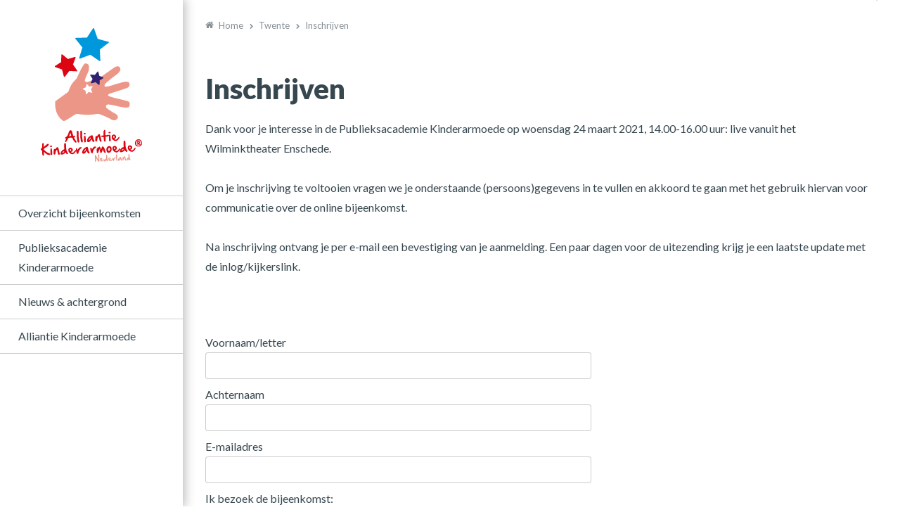

--- FILE ---
content_type: text/html; charset=UTF-8
request_url: https://publieksacademie.alliantiekinderarmoede.nl/twente/inschrijven-twente/
body_size: 3884
content:
<!DOCTYPE html>
<html lang="nl" class="vervolg no-header">
<head>
	<meta charset="utf-8">
	<title>Inschrijven | Publieksacademie Kinderarmoede</title>
	<meta name="author" content="Publieksacademie Kinderarmoede">
	<meta name="description" content="Inschrijven">
	<meta name="keywords" content="Inschrijven">
	
	<meta property="og:title" content="Inschrijven | Publieksacademie Kinderarmoede" />
	<meta property="og:type" content="website" />
	<meta property="og:url" content="https://publieksacademie.alliantiekinderarmoede.nl/twente/inschrijven-twente/" />
	<meta property="og:description" content="Inschrijven" />
	<meta property="og:site_name" content="Publieksacademie Kinderarmoede" />
	<meta property="og:locale" content="nl_NL" />
	<meta property="og:image" content="https://publieksacademie.alliantiekinderarmoede.nl/media/img/logo-kinderarmoede-alliantie-og.png" />
	<meta property="og:image:type" content="image/png" />
	<meta property="og:image:width" content="1200" />
	<meta property="og:image:height" content="630" />

	<link rel="canonical" href="https://publieksacademie.alliantiekinderarmoede.nl/twente/inschrijven-twente/">

	<!-- Icons -->
	<link rel="icon" type="image/png" href="/favicon.png">

	<!-- Responsive & mobiel meta tags -->
	<meta name="HandheldFriendly" content="True">
	<meta name="MobileOptimized" content="320">
	<meta name="viewport" content="width=device-width, initial-scale=1.0, minimum-scale=1.0, maximum-scale=1.0, shrink-to-fit=no">

	<!-- Stylesheets -->
    <link rel="stylesheet" href="https://cdnjs.cloudflare.com/ajax/libs/font-awesome/4.7.0/css/font-awesome.min.css">
    <link rel="stylesheet" href="https://fonts.googleapis.com/css?family=Lato:400,400i,700,700i,900,900i&display=swap">
	<link rel="stylesheet" href="/media/css/app.css?id=2bf967bcb13ef19c54e2" media="screen">
	<link rel="stylesheet" href="/media/css/print.css?id=6fa4afafd21959f348b3" media="print">

	
			<script type="application/ld+json">
				{"@context":{"@vocab":"http:\/\/schema.org","@base":"https:\/\/publieksacademie.alliantiekinderarmoede.nl"},"@graph":[{"@type":"BreadcrumbList","@id":"#crumbs"},{"@id":"#crumbs","itemListElement":{"@type":"ListItem","position":1,"item":{"@id":"https:\/\/publieksacademie.alliantiekinderarmoede.nl\/","name":"Home"}}},{"@id":"#crumbs","itemListElement":{"@type":"ListItem","position":2,"item":{"@id":"https:\/\/publieksacademie.alliantiekinderarmoede.nl\/twente\/","name":"Twente"}}},{"@id":"#crumbs","itemListElement":{"@type":"ListItem","position":3,"item":{"@id":"https:\/\/publieksacademie.alliantiekinderarmoede.nl\/twente\/inschrijven-twente\/","name":"Inschrijven"}}},{"@type":"LocalBusiness","@id":"#business","name":"Publieksacademie Kinderarmoede","email":"info@alliantiekinderarmoede.nl","url":"https:\/\/publieksacademie.alliantiekinderarmoede.nl","description":"Publieksacademie Kinderarmoede","telephone":"","image":"https:\/\/publieksacademie.alliantiekinderarmoede.nl\/media\/img\/logo-kinderarmoede-alliantie.svg","address":{"@type":"PostalAddress","postalCode":"","streetAddress":"","addressLocality":""}}]}
			</script>
		

	
				<script>
					window.ga=window.ga||function(){(ga.q=ga.q||[]).push(arguments)};ga.l=+new Date;
					ga("create", "UA-155216607-1", "auto");
					ga("set", "anonymizeIp", true);
					ga("set", "forceSSL", true);
					ga("send", "pageview");
				</script>
				<script async src="https://www.google-analytics.com/analytics.js"></script>
			
</head>

<body>


<div class="Colors--1 Sidebar">
    <a href="https://publieksacademie.alliantiekinderarmoede.nl/" title="Publieksacademie Kinderarmoede" class="Sidebar__logo">
        <img src="/media/img/logo-kinderarmoede-alliantie.svg" title="Publieksacademie Kinderarmoede" alt="Publieksacademie Kinderarmoede">
    </a>
    <nav class="Navigation"><ul>
<li><a href="https://publieksacademie.alliantiekinderarmoede.nl/" title="Overzicht bijeenkomsten" >Overzicht bijeenkomsten</a></li>
<li><a href="https://publieksacademie.alliantiekinderarmoede.nl/publieksacademie-kinderarmoede/" title="Publieksacademie Kinderarmoede" >Publieksacademie Kinderarmoede</a></li>
<li><a href="https://publieksacademie.alliantiekinderarmoede.nl/nieuws-en-achtergrond/" title="Nieuws &amp; achtergrond" >Nieuws &amp; achtergrond</a></li>
<li><a href="https://alliantiekinderarmoede.nl/" title="Alliantie Kinderarmoede" target="_blank">Alliantie Kinderarmoede</a></li>
</ul></nav>

</div>

<div class="Top">
    <div class="Container Clear">
        <div class="Top__left">
	        <a href="https://publieksacademie.alliantiekinderarmoede.nl/" title="Publieksacademie Kinderarmoede" class="Sidebar__logo">
		        <img src="/media/img/logo-kinderarmoede-alliantie-responsive.svg" title="Publieksacademie Kinderarmoede" alt="Publieksacademie Kinderarmoede">
		    </a>
   		</div>
        <div class="Top__right">
			
            <div class="Top__item Top__item--menu menu-trigger"><span class="HideOnDesktop">Menu</span></div>
        </div>
    </div>
</div>

<div class="PageWrapper">
	<div class="Top Top--desktop">
	    <div class="Container Clear">
	        <div class="Top__right">
	        	
	        	<div class="Top__item Top__item--menu menu-trigger"><span class="HideOnDesktop">Menu</span></div>
	        </div>
	    </div>
	</div>

    

		<div class="Colors--1 Crumbs">
			<div class="Container Clear">
				<div class="Container--small">
					<p><a href="https://publieksacademie.alliantiekinderarmoede.nl/" title="Home">Home</a><a href="https://publieksacademie.alliantiekinderarmoede.nl/twente/" title="Geannuleerd: Publieksacademie Kinderarmoede Twente">Twente</a><span>Inschrijven</span></p>
			   </div>
			</div>
		</div>

		<main>
			<div class="SectionRow Colors--1 Content">
				<div class="Container Clear">
					<div class="Container--small">
						<h1>Inschrijven</h1>

<p>Dank voor je interesse in de Publieksacademie Kinderarmoede op woensdag&nbsp;24&nbsp;maart 2021, 14.00-16.00 uur: live vanuit&nbsp;het Wilminktheater Enschede.<br />
<br />
Om je inschrijving te voltooien vragen we je onderstaande (persoons)gegevens in te vullen en akkoord te gaan met het gebruik hiervan voor communicatie over de online bijeenkomst.<br />
<br />
Na inschrijving ontvang je per e-mail een bevestiging van je aanmelding. Een paar dagen voor de uitezending&nbsp;krijg je een laatste update met de inlog/kijkerslink.<br />
<br />
&nbsp;</p><!-- Inschrijfformulier Twente (1) -->
<form name="register_form_twente" id="register_form_twente" class="register_form_twente" method="post" enctype="multipart/form-data" action="/twente/inschrijven-twente/#register_form_twente">
                <div class="fld fld_7">
                    <label for="naam-1">Voornaam/letter</label>
                    <input type="text" name="naam" value="" id="naam-1" class="text">
                    
                    
                </div>
            
                <div class="fld fld_7">
                    <label for="extra1-1">Achternaam</label>
                    <input type="text" name="extra1" value="" id="extra1-1" class="text">
                    
                    
                </div>
            
                <div class="fld fld_7">
                    <label for="email-1">E-mailadres</label>
                    <input type="email" name="email" value="" id="email-1" class="text">
                    
                    
                </div>
            
                <div class="fld fld_7">
                	<label for="extra2-1">Ik bezoek de bijeenkomst:</label><div class="radio-wrapper"><label class="nowrap"><input type="radio" name="extra2" value="1">
<div class="radio-label">Vooral als professional</div></label><label class="nowrap"><input type="radio" name="extra2" value="2">
<div class="radio-label">Uit persoonlijke interesse</div></label><label class="nowrap"><input type="radio" name="extra2" value="3">
<div class="radio-label">Geen mening/combinatie</div></label></div></div>
                <div class="fld fld_7">
                    <label for="extra3-1">Interesse in sub-thema’s: <span>(optioneel)</span></label><label for="extra3-1[1]" class="checkbox"><input type="checkbox" name="extra3[1]" id="extra3-1[1]" class="checkbox"><div class="checkbox-label">Inkomen/geld</div></label><label for="extra3-1[2]" class="checkbox"><input type="checkbox" name="extra3[2]" id="extra3-1[2]" class="checkbox"><div class="checkbox-label">Huisvesting/leefomgeving</div></label><label for="extra3-1[3]" class="checkbox"><input type="checkbox" name="extra3[3]" id="extra3-1[3]" class="checkbox"><div class="checkbox-label">Gezondheid/zorg</div></label><label for="extra3-1[4]" class="checkbox"><input type="checkbox" name="extra3[4]" id="extra3-1[4]" class="checkbox"><div class="checkbox-label">Onderwijs/school</div></label><label for="extra3-1[5]" class="checkbox"><input type="checkbox" name="extra3[5]" id="extra3-1[5]" class="checkbox"><div class="checkbox-label">Meedoen/participatie</div></label><label for="extra3-1[6]" class="checkbox"><input type="checkbox" name="extra3[6]" id="extra3-1[6]" class="checkbox"><div class="checkbox-label">Risico/veiligheid</div></label><label for="extra3-1[7]" class="checkbox"><input type="checkbox" name="extra3[7]" id="extra3-1[7]" class="checkbox"><div class="checkbox-label">Geluk/welbevinden</div></label><label for="extra3-1[8]" class="checkbox"><input type="checkbox" name="extra3[8]" id="extra3-1[8]" class="checkbox"><div class="checkbox-label">Relaties van kinderen</div></label><label for="extra3-1[9]" class="checkbox"><input type="checkbox" name="extra3[9]" id="extra3-1[9]" class="checkbox"><div class="checkbox-label">Geen specifieke interesse</div></label><label for="extra3-1[anders]" class="checkbox"><input type="checkbox" name="extra3[anders]" id="extra3-1[anders]" rel="anders" class="checkbox"><div class="checkbox-label">Anders namelijk:</div></label></div><div rel="anders">
                <div class="fld fld_7">
                    <label for="extra4-1">Sub-thema <span>(optioneel)</span></label>
                    <input type="text" name="extra4" value="" id="extra4-1" class="text">
                    
                    
                </div>
            </div>
                <div class="fld fld_7">
                    <label for="extra5-1">Organisatienaam / werkzaam bij</label>
                    <input type="text" name="extra5" value="" id="extra5-1" class="text">
                    
                    
                </div>
            
                <div class="fld fld_7">
                    <label for="extra6-1">Werkzaam in functiecategorie / beroepsgroep: <span>(optioneel)</span></label><label for="extra6-1[1]" class="checkbox"><input type="checkbox" name="extra6[1]" id="extra6-1[1]" class="checkbox"><div class="checkbox-label">Bestuur/management</div></label><label for="extra6-1[2]" class="checkbox"><input type="checkbox" name="extra6[2]" id="extra6-1[2]" class="checkbox"><div class="checkbox-label">Project/programma</div></label><label for="extra6-1[3]" class="checkbox"><input type="checkbox" name="extra6[3]" id="extra6-1[3]" class="checkbox"><div class="checkbox-label">Beleid(suitvoering)</div></label><label for="extra6-1[4]" class="checkbox"><input type="checkbox" name="extra6[4]" id="extra6-1[4]" class="checkbox"><div class="checkbox-label">Begeleider/verzorger</div></label><label for="extra6-1[5]" class="checkbox"><input type="checkbox" name="extra6[5]" id="extra6-1[5]" class="checkbox"><div class="checkbox-label">Staf/ondersteuning</div></label><label for="extra6-1[6]" class="checkbox"><input type="checkbox" name="extra6[6]" id="extra6-1[6]" class="checkbox"><div class="checkbox-label">Onderzoek/advies</div></label><label for="extra6-1[7]" class="checkbox"><input type="checkbox" name="extra6[7]" id="extra6-1[7]" class="checkbox"><div class="checkbox-label">Specialist/expert</div></label><label for="extra6-1[8]" class="checkbox"><input type="checkbox" name="extra6[8]" id="extra6-1[8]" class="checkbox"><div class="checkbox-label">Zelfstandig professional</div></label><label for="extra6-1[9]" class="checkbox"><input type="checkbox" name="extra6[9]" id="extra6-1[9]" class="checkbox"><div class="checkbox-label">Niet van toepassing</div></label></div>
                <div class="fld fld_7">
                    <label for="extra7-1">Werkzaam in sector / domein: <span>(optioneel)</span></label><label for="extra7-1[1]" class="checkbox"><input type="checkbox" name="extra7[1]" id="extra7-1[1]" class="checkbox"><div class="checkbox-label">Welzijn/sociaal</div></label><label for="extra7-1[2]" class="checkbox"><input type="checkbox" name="extra7[2]" id="extra7-1[2]" class="checkbox"><div class="checkbox-label">Jeugd(zorg)</div></label><label for="extra7-1[3]" class="checkbox"><input type="checkbox" name="extra7[3]" id="extra7-1[3]" class="checkbox"><div class="checkbox-label">Medisch</div></label><label for="extra7-1[4]" class="checkbox"><input type="checkbox" name="extra7[4]" id="extra7-1[4]" class="checkbox"><div class="checkbox-label">Onderwijs/educatie</div></label><label for="extra7-1[5]" class="checkbox"><input type="checkbox" name="extra7[5]" id="extra7-1[5]" class="checkbox"><div class="checkbox-label">Overheid</div></label><label for="extra7-1[6]" class="checkbox"><input type="checkbox" name="extra7[6]" id="extra7-1[6]" class="checkbox"><div class="checkbox-label">Wonen/wijk</div></label><label for="extra7-1[7]" class="checkbox"><input type="checkbox" name="extra7[7]" id="extra7-1[7]" class="checkbox"><div class="checkbox-label">Gezinshulp</div></label><label for="extra7-1[8]" class="checkbox"><input type="checkbox" name="extra7[8]" id="extra7-1[8]" class="checkbox"><div class="checkbox-label">Werk/inkomen</div></label><label for="extra7-1[9]" class="checkbox"><input type="checkbox" name="extra7[9]" id="extra7-1[9]" class="checkbox"><div class="checkbox-label">Bedrijfsleven</div></label><label for="extra7-1[10]" class="checkbox"><input type="checkbox" name="extra7[10]" id="extra7-1[10]" class="checkbox"><div class="checkbox-label">Kennis/onderzoek</div></label><label for="extra7-1[11]" class="checkbox"><input type="checkbox" name="extra7[11]" id="extra7-1[11]" class="checkbox"><div class="checkbox-label">Niet van toepassing</div></label></div>
                <div class="fld_website fld fld_7">
                    <label for="website-1">Website ( http:// )</label>
                    <input type="text" name="website" value="" id="website-1" class="text">
                    
                    
                </div>
            <div class="fld fld_7"><strong>Akkoord gebruik gegevens:</strong></div><div class="fld fld_7"><label for="extra8-1" class="checkbox"><input type="checkbox" name="extra8" id="extra8-1" class="checkbox">Ja</label></div><div class="fld fld_7"><div class="FormSubtitle">De Alliantie Kinderarmoede gebruikt je persoonsgegevens om je (als deelnemer) te informeren over activiteiten en bijeenkomsten in de Publieksacademie Kinderarmoede.</div></div><div class="fld fld_7"><strong>Aanmelden nieuwsbrief:</strong></div><div class="fld fld_7"><label for="extra9-1" class="checkbox"><input type="checkbox" name="extra9" id="extra9-1" class="checkbox">Ja <span>(optioneel)</span></label></div><div class="fld fld_7"><div class="FormSubtitle">Met jouw toestemming ontvang je circa zes keer per jaar een generieke nieuwsbrief met informatie en nieuws vanuit de Alliantie Kinderarmoede. Uitschrijven kan via de knop ‘afmelden’.</div></div>
                <div class="fld fld_7">
					<button type="submit" name="btn_submit" title="Verzenden" class="btn btn_submit" id="btn_submit-1">Verzenden</button>
					
				</div>
            
    <input type="hidden" name="register_form_twente-submitted" value="" />
	<input type="hidden" name="CSRFToken" value="7ce1eb93af75df029045a626873b4d379b9d6eefa1fd185dd75bfa473284f07245babf47eecd67e04e665b49cc25c268345a3b784e5fb3acacd85b02b4c29366" />
	<div class="clear">&nbsp;</div>
</form>
					</div>
				</div>
			</div>

			


			

			

		</main>

		<div class="SectionRow Colors--2 Footer">
			<div class="Container Clear">
				<div class="ContactFooter">
					<div class="Heading--h3">Publieksacademie Kinderarmoede</div>
					<div class="ContactFooter__locale">
						<span><a href="mailto:info@alliantiekinderarmoede.nl" title="info@alliantiekinderarmoede.nl">info@alliantiekinderarmoede.nl</a></span>
						<span><a href="https://alliantiekinderarmoede.nl/publieksacademie/" title="alliantiekinderarmoede.nl/publieksacademie">alliantiekinderarmoede.nl/publieksacademie</a></span>
					</div>

					
				</div>
				<div class="NavFooter">
					<div class="Heading--h3">Direct naar</div>
					<ul>
						<li><a href="https://publieksacademie.alliantiekinderarmoede.nl/" title="Overzicht bijeenkomsten">Overzicht bijeenkomsten</a></li><li><a href="https://publieksacademie.alliantiekinderarmoede.nl/publieksacademie-kinderarmoede/" title="Publieksacademie Kinderarmoede">Publieksacademie Kinderarmoede</a></li><li><a href="https://publieksacademie.alliantiekinderarmoede.nl/nieuws-en-achtergrond/" title="Nieuws &amp; achtergrond">Nieuws &amp; achtergrond</a></li><li><a href="https://alliantiekinderarmoede.nl/" title="Alliantie Kinderarmoede">Alliantie Kinderarmoede</a></li>
					</ul>
				</div>
				<div class="LinksFooter">
					<div class="Heading--h3">Website info</div>
					<ul>
						<li><a href="https://publieksacademie.alliantiekinderarmoede.nl/privacy/" title="Privacy">Privacy</a></li><li><a href="https://publieksacademie.alliantiekinderarmoede.nl/disclaimer/" title="Disclaimer">Disclaimer</a></li>
					</ul>
				</div>
			</div>
		</div>

		<div class="Colors--1 FooterBar">
			<div class="Container Clear">
				<div class="FooterCopy">
					&copy;&nbsp;2026&nbsp;Publieksacademie Kinderarmoede
				</div>
			</div>
		</div>
	</div>
</div>

<div class="Colors--3 SubNavigation">
	<span class="close"><i class="fa fa-times"></i></span>
</div>

<!-- Javascript -->
<script src="/media/js/app.js?id=1a3bda10a60d98e0b3e7"></script>

</body>
</html>

--- FILE ---
content_type: text/plain
request_url: https://www.google-analytics.com/j/collect?v=1&_v=j102&aip=1&a=239133983&t=pageview&_s=1&dl=https%3A%2F%2Fpublieksacademie.alliantiekinderarmoede.nl%2Ftwente%2Finschrijven-twente%2F&ul=en-us%40posix&dt=Inschrijven%20%7C%20Publieksacademie%20Kinderarmoede&sr=1280x720&vp=1280x720&_u=YEBAAUABAAAAACAAI~&jid=2101591078&gjid=1636007972&cid=1768654798.1769094642&tid=UA-155216607-1&_gid=1749999930.1769094642&_r=1&_slc=1&z=380804384
body_size: -459
content:
2,cG-S74CQXECT6

--- FILE ---
content_type: image/svg+xml
request_url: https://publieksacademie.alliantiekinderarmoede.nl/media/img/logo-kinderarmoede-alliantie-responsive.svg
body_size: 8014
content:
<svg id="Laag_1" data-name="Laag 1" xmlns="http://www.w3.org/2000/svg" width="195.02" height="70.29" viewBox="0 0 195.02 70.29"><defs><style>.cls-1{fill:#f29d8c;}.cls-2{fill:#009ee0;}.cls-3{fill:#e2001a;}.cls-4{fill:#fff;}.cls-5{fill:#192473;}</style></defs><title>logo-kinderarmoede-alliantie-responsive</title><path class="cls-1" d="M138.89,55.36l9.82-7.18A28.32,28.32,0,0,1,151.55,42c1.49-2,3.45-3.79,3.59-4.27s2.88-6.14,3.25-7a27.31,27.31,0,0,1,2.42-3.8c.73-.81,2.68,0,3.06.75a7.16,7.16,0,0,1-.4,5.82c-1.22,2.65-2.58,5.56-2.17,6.44s1.76.81,1.76.81l8.19-3.12,2.58-1.28,9.75-6.84a4.49,4.49,0,0,1,2.5-.75,2.25,2.25,0,0,1,1.83,2.51c-.07,2.1-4.6,5-6.3,6.3-.43.33-4.53,3.79-4.87,4.2s-1.11,1.28-.68,2.09c.54,1,6.87-1.11,6.91-1.21s7.65-2.17,7.85-2.17a6,6,0,0,1,3.12.27c1.31.69,1.15,3.38-.68,4.2-2.06.91-13.81,4.6-13.81,4.6s-.95.95-.88,1.36,5.36,2,6.76,2.27c1.82.38,7.61,1.82,7.61,1.82s2.15.58,2.08,2.14-.54,2.57-1.22,2.77a9.39,9.39,0,0,1-3.11,0,63.51,63.51,0,0,1-8.33-1.69,19,19,0,0,0-4.07-.48,1.51,1.51,0,0,0-1.13.88,1.77,1.77,0,0,0,.19,1.56c.33.44,4.67,3.32,4.67,3.32a32.25,32.25,0,0,1,2.91,1.69c.68.68,2.19,2.38-.13,4-1.56,1.08-3.53,0-4.27-.48s-8-3.92-9.48-3.92-4.27.88-9.21.67-5.82-.74-7-.61-8.85,5.91-9.75,5.35C137.6,65.63,138.89,55.36,138.89,55.36Z"/><path class="cls-2" d="M172.35,24.92h0a.45.45,0,0,1-.22-.08l-6.84-4.72-7.76,3a.47.47,0,0,1-.47-.09.45.45,0,0,1-.12-.47l2.37-7.95L154.09,8.1a.46.46,0,0,1-.06-.48.45.45,0,0,1,.4-.26l8.31-.2L167.28.21a.44.44,0,0,1,.43-.21.47.47,0,0,1,.38.3l2.75,7.84,8,2.17a.45.45,0,0,1,.33.35.48.48,0,0,1-.17.45l-6.6,5,.41,8.22a.57.57,0,0,1,0,.13A.44.44,0,0,1,172.35,24.92Z"/><path class="cls-3" d="M145.82,36.84h-.1a.49.49,0,0,1-.37-.35L144,31.27l-5.08-1.81a.49.49,0,0,1-.32-.4.48.48,0,0,1,.22-.45l4.53-2.93.15-5.39a.49.49,0,0,1,.28-.42.48.48,0,0,1,.5.06l4.19,3.4,5.17-1.52a.48.48,0,0,1,.49.14.46.46,0,0,1,.09.49l-1.94,5,3,4.39a.49.49,0,0,1,.13.33.47.47,0,0,1-.48.47h0l-5.38-.29-3.3,4.27A.47.47,0,0,1,145.82,36.84Z"/><path class="cls-4" d="M166.52,48.86a.29.29,0,0,1-.16,0l-2.27-.55-1.74,1.55a.28.28,0,0,1-.29,0,.26.26,0,0,1-.17-.24l-.17-2.33-2-1.18a.27.27,0,0,1-.14-.26.29.29,0,0,1,.17-.23l2.17-.89.5-2.28a.27.27,0,0,1,.2-.21.27.27,0,0,1,.28.09l1.51,1.79,2.33-.23a.3.3,0,0,1,.26.12.32.32,0,0,1,0,.3l-1.23,2,.92,2.1,0,.07a.29.29,0,0,1-.18.35Z"/><path class="cls-3" d="M49.32,34.74a6,6,0,0,1,1,1.22,1.83,1.83,0,0,1,.24.81,1.49,1.49,0,0,1-.12.66.74.74,0,0,1-.67.53c-.53,0-1.25-.51-2.16-1.6a12.89,12.89,0,0,1-1.22-1.67c-.21-.36-.5-.92-.88-1.68s-.72-1.41-.94-1.79-.65-.5-1.34-.48l-.59.05-.38,0a20.1,20.1,0,0,0-3.05.53Q37.06,35.25,36.54,36c-.58.8-1.09,1.2-1.53,1.22a1,1,0,0,1-.34-.05.6.6,0,0,1-.35-.35.73.73,0,0,1,0-.23,7.92,7.92,0,0,1,1-2.89A6.31,6.31,0,0,0,35.91,32h0c0-.06-.08-.08-.22-.07a2.77,2.77,0,0,0-.45.06c-.21,0-.36.06-.45.06a.52.52,0,0,1-.48-.18.48.48,0,0,1-.07-.21.81.81,0,0,1,.07-.32A2.5,2.5,0,0,1,35,30.27a4.14,4.14,0,0,1,1.13-.58c.89-.32,1.79-1.82,2.72-4.49,0-.11.11-.34.22-.69a17,17,0,0,1,1-2.67c.52-1,1.11-1.54,1.77-1.58,1.31-.05,2.12.7,2.43,2.26a30.6,30.6,0,0,0,1.33,4.87l.12.35a1.27,1.27,0,0,0,.28.59.39.39,0,0,0,.33.09h.14l.34-.07a4.84,4.84,0,0,1,.7-.12,1.19,1.19,0,0,1,.93.35.64.64,0,0,1,.2.42.6.6,0,0,1,0,.22c-.14.46-.72.88-1.74,1.24l.1.24a15.66,15.66,0,0,0,2,3.57C49,34.36,49.11,34.52,49.32,34.74Zm-6.17-6.55q-.07-.27-.21-.87A12.6,12.6,0,0,0,41.86,24a31.28,31.28,0,0,0-1.31,3.68l-.39,1.22c.27-.06.71-.16,1.3-.33A12.72,12.72,0,0,1,43.15,28.19Z"/><path class="cls-3" d="M54.56,36.19a2,2,0,0,1-.33,1.31.74.74,0,0,1-.58.3,1.64,1.64,0,0,1-.84-.26q-1-.6-1.42-4.92c0-.46-.07-.76-.1-.91q-.18-1.44-.24-2.94l0-.54a63.88,63.88,0,0,1,.07-6.65v-.07l.06,0A2.46,2.46,0,0,1,52.39,21a.78.78,0,0,1,.57.22,5,5,0,0,1,.64,2.87q0,1.18,0,2.85c0,.36,0,.58,0,.66,0,.45,0,.89,0,1.34a35.06,35.06,0,0,0,.85,6.29A4.89,4.89,0,0,1,54.56,36.19Z"/><path class="cls-3" d="M59.5,36a1.91,1.91,0,0,1-.32,1.31.73.73,0,0,1-.59.3,1.55,1.55,0,0,1-.84-.26c-.68-.4-1.15-2-1.42-4.91,0-.47-.07-.77-.09-.91-.12-1-.21-1.95-.25-2.95L56,28c-.09-2.26-.06-4.47.07-6.65v-.07l.06,0a2.29,2.29,0,0,1,1.23-.43.72.72,0,0,1,.56.21c.37.37.58,1.33.64,2.87,0,.8,0,1.75,0,2.85q0,.54,0,.66c0,.45,0,.9,0,1.35a35.12,35.12,0,0,0,.86,6.28A4.81,4.81,0,0,1,59.5,36Z"/><path class="cls-3" d="M61.91,26.06a1.3,1.3,0,0,1-.9-.29.71.71,0,0,1-.27-.53v0a1.11,1.11,0,0,1,.45-.86,1.54,1.54,0,0,1,1-.35.81.81,0,0,1,.22,0,1.36,1.36,0,0,1,.89.21.71.71,0,0,1,.33.59,1,1,0,0,1-.38.83,1.52,1.52,0,0,1-1,.44Zm.67,2c.4,0,.61.14.63.49a28.72,28.72,0,0,1,.59,4.87c0,.21,0,.42,0,.65l.06,2.64c0,.14-.17.3-.52.49a2.13,2.13,0,0,1-.82.29.43.43,0,0,1-.27-.07,2.65,2.65,0,0,1-.91-1.82c0-.16,0-.36-.05-.58,0-.48,0-1.11,0-1.88,0-.32,0-.56,0-.71,0-.57,0-1.17,0-1.78,0-.21,0-.42,0-.63s0-.28-.06-.45a.88.88,0,0,1,0-.16,1.47,1.47,0,0,1,.28-.87A1.21,1.21,0,0,1,62.58,28Z"/><path class="cls-3" d="M75.43,34.34a2.82,2.82,0,0,1,.69,1.43,1.18,1.18,0,0,1-.52.78,1.61,1.61,0,0,1-.95.38,1,1,0,0,1-.71-.24,4.89,4.89,0,0,1-1.15-2A5.5,5.5,0,0,0,72,33.06l-.22.38a17.8,17.8,0,0,1-1.47,2.23,4.24,4.24,0,0,1-2.13,1.48,3,3,0,0,1-.64.1,1.92,1.92,0,0,1-1.47-.52,2.28,2.28,0,0,1-.68-1.53c-.05-1.32.72-3,2.33-5q3.12-2.76,4.77-2.82h.09c.45,0,.81.39,1.1,1.23a15,15,0,0,1,.5,2.23c0,.35.09.57.11.65s.06.22.12.46A9.17,9.17,0,0,0,75,33.68,4.3,4.3,0,0,0,75.43,34.34Zm-4.54-4a.28.28,0,0,0-.13,0c-.19,0-.45.2-.77.58a9.71,9.71,0,0,0-1.23,2,6.38,6.38,0,0,0-.62,1.72A4,4,0,0,0,70,32.81,4.92,4.92,0,0,0,70.89,30.34Z"/><path class="cls-3" d="M85.72,34.08A5.77,5.77,0,0,1,86,35.52a1.07,1.07,0,0,1-.13.67,1,1,0,0,1-.8.35,2.23,2.23,0,0,1-.5,0c-.5-.07-.92-.65-1.25-1.75a29.49,29.49,0,0,1-.72-3.38,19.72,19.72,0,0,0-.43-2.09,5.49,5.49,0,0,0-1.76,2.23A6.11,6.11,0,0,0,80.06,34a3,3,0,0,1-.43,1.46c-.33.64-.71,1-1.13,1s-.68-.22-1-.71a3.22,3.22,0,0,1-.32-1.5,16.73,16.73,0,0,1,.11-2.41c.09-.85.13-1.43.13-1.74a1.73,1.73,0,0,1,.43-1.37,1.15,1.15,0,0,1,.83-.35,1.71,1.71,0,0,1,.44,0c.38.07.59.19.63.37a7.52,7.52,0,0,0,.71-1.06,9.58,9.58,0,0,1,.66-1,3.08,3.08,0,0,1,.63-.53,2.12,2.12,0,0,1,1-.42.86.86,0,0,1,.84.51,22.08,22.08,0,0,1,1.46,5.2c.16.84.29,1.48.38,1.9A7.2,7.2,0,0,0,85.72,34.08Z"/><path class="cls-3" d="M96.53,27.08a1.13,1.13,0,0,1,.17.53.83.83,0,0,1-.07.38c-.22.49-.8.84-1.76,1.05-.6.13-1.5.27-2.72.41l-.35,0a2.57,2.57,0,0,0,0,.35c0,.5,0,.88,0,1.16a2.19,2.19,0,0,0,0,.29c.09.63.16,1.43.22,2.4l0,.39c0,1.34,0,2.06-.26,2.14,0,0-.16.06-.46.07a3.29,3.29,0,0,1-1.15,0c-.51-.46-.8-1.5-.87-3.14,0-.5,0-1,0-1.64,0-.12,0-.22,0-.33A1.62,1.62,0,0,0,89,30.07a1.53,1.53,0,0,0-1.13-.23h-.16l-.27,0a2.59,2.59,0,0,1-.9-.07,1.42,1.42,0,0,1-.9-.85v-.05a.76.76,0,0,1,.2-.56,2.53,2.53,0,0,1,1.8-.58,4.07,4.07,0,0,1,.51,0h.31a2,2,0,0,0,.64-.14c-.1-.78-.17-1.53-.2-2.28,0-.58,0-1.16,0-1.72a6.08,6.08,0,0,1,.84-3.45,1.12,1.12,0,0,1,.88-.46h.09a.5.5,0,0,1,.37.16,3.47,3.47,0,0,1,.44,2q0,1,0,2.37c0,.61,0,1,0,1.2s0,.48,0,.82l0,1.05q0,.14.54.12l.26,0a15.36,15.36,0,0,0,2-.36l.26-.09a5.49,5.49,0,0,1,1.14-.23A.84.84,0,0,1,96.53,27.08Z"/><path class="cls-3" d="M97.1,24.65a1.3,1.3,0,0,1-.9-.29.71.71,0,0,1-.27-.53v0a1.11,1.11,0,0,1,.45-.86,1.55,1.55,0,0,1,1-.35.74.74,0,0,1,.21,0,1.36,1.36,0,0,1,.89.21.71.71,0,0,1,.33.59,1,1,0,0,1-.38.83,1.52,1.52,0,0,1-1,.44Zm.67,2c.4,0,.61.14.62.49A27.7,27.7,0,0,1,99,32c0,.21,0,.42,0,.65l.06,2.64c0,.14-.17.3-.52.49a2.11,2.11,0,0,1-.83.29.4.4,0,0,1-.26-.07,2.63,2.63,0,0,1-.91-1.82c0-.16,0-.36-.05-.58,0-.48,0-1.11,0-1.88,0-.32,0-.56,0-.71,0-.57,0-1.17,0-1.78,0-.21,0-.42,0-.63s0-.28-.06-.45,0-.11,0-.16a1.47,1.47,0,0,1,.28-.87A1.21,1.21,0,0,1,97.77,26.61Z"/><path class="cls-3" d="M110.24,30.19a1.81,1.81,0,0,1,.94-.51c.22,0,.33.15.35.47A6.2,6.2,0,0,1,110,33.34a7.14,7.14,0,0,1-2.79,2.2,4.59,4.59,0,0,1-1,.16q-2.56.11-4.86-2.73a4.48,4.48,0,0,1-.84-2.69,9.94,9.94,0,0,1,.07-1.6c.11-1.05.92-1.77,2.41-2.17a3.11,3.11,0,0,1,.6-.09,2.56,2.56,0,0,1,1.55.46,4.79,4.79,0,0,1,1.45,1.73,3.89,3.89,0,0,1,.19,1,2.56,2.56,0,0,1-1.2,2.27,2.4,2.4,0,0,1-.56.29l-.46.19a.31.31,0,0,0-.18.25v0a1.08,1.08,0,0,0,.33.49,1.88,1.88,0,0,0,1.44.61,2,2,0,0,0,.47-.07,4,4,0,0,0,2-1.52A17.51,17.51,0,0,1,110.24,30.19Zm-7,1a1.19,1.19,0,0,0,.91-.44,1.48,1.48,0,0,0,.35-.91v-.17a1.33,1.33,0,0,0-.24-.74,1.11,1.11,0,0,0-.84-.48h-.14a.61.61,0,0,0-.53.31,1.47,1.47,0,0,0-.17.83A1.9,1.9,0,0,0,103.27,31.2Z"/><path class="cls-3" d="M14.27,44.18a1.35,1.35,0,0,1-.9-.28.75.75,0,0,1-.27-.54v0a1.11,1.11,0,0,1,.45-.86,1.57,1.57,0,0,1,1-.35h.21a1.36,1.36,0,0,1,.89.21.7.7,0,0,1,.34.59,1.09,1.09,0,0,1-.38.83,1.52,1.52,0,0,1-1.05.44Zm.67,2c.4,0,.61.14.63.49a27.74,27.74,0,0,1,.59,4.87c0,.21,0,.42,0,.65l.06,2.64c0,.14-.17.3-.52.49a2.13,2.13,0,0,1-.82.29.45.45,0,0,1-.27-.07,2.63,2.63,0,0,1-.91-1.82c0-.16,0-.36-.05-.58,0-.48,0-1.11,0-1.88,0-.32,0-.55,0-.71,0-.57,0-1.17,0-1.78,0-.21,0-.42,0-.63s0-.28-.06-.45,0-.11,0-.16a1.47,1.47,0,0,1,.28-.87A1.21,1.21,0,0,1,14.94,46.14Z"/><path class="cls-3" d="M26.62,52.66a5.77,5.77,0,0,1,.29,1.44,1.07,1.07,0,0,1-.13.67,1,1,0,0,1-.8.35,2.23,2.23,0,0,1-.5,0c-.5-.07-.92-.65-1.25-1.75A29.49,29.49,0,0,1,23.51,50a19.72,19.72,0,0,0-.43-2.09,5.49,5.49,0,0,0-1.76,2.23A6.11,6.11,0,0,0,21,52.57,3,3,0,0,1,20.53,54c-.33.64-.71,1-1.13,1s-.68-.22-1-.71a3.22,3.22,0,0,1-.32-1.5,18.33,18.33,0,0,1,.11-2.41,16.13,16.13,0,0,0,.13-1.74,1.73,1.73,0,0,1,.43-1.37,1.15,1.15,0,0,1,.83-.35A1.71,1.71,0,0,1,20,47c.38.07.59.19.63.37a7.52,7.52,0,0,0,.71-1.06,9.58,9.58,0,0,1,.66-1,3.08,3.08,0,0,1,.63-.53,2.12,2.12,0,0,1,1-.42.86.86,0,0,1,.84.51A22.08,22.08,0,0,1,26,50c.16.84.29,1.48.38,1.9A7.2,7.2,0,0,0,26.62,52.66Z"/><path class="cls-3" d="M37.73,51.83a2.41,2.41,0,0,1,.78,1.37.92.92,0,0,1-.06.33c-.28.68-.64,1-1.06,1s-1.22-.64-2.14-2c-.22-.33-.38-.55-.47-.66a4.78,4.78,0,0,1-3.23,2.63,7.5,7.5,0,0,1-2.1.4c-.92,0-1.38-.21-1.41-.76a4.28,4.28,0,0,1-.11-.8c-.07-1.7,1-3.34,3.1-4.92a6.64,6.64,0,0,1,.78-.39c1-.45,1.49-.79,1.48-1a16.5,16.5,0,0,1-.13-1.73c0-.38,0-.81,0-1.3s0-1.1-.05-1.5,0-.54,0-.72l0-.09c0-.19,0-.38,0-.57a3.37,3.37,0,0,1,.44-2.27,1.28,1.28,0,0,1,.94-.42h.19c.2,0,.39.17.57.49a2.94,2.94,0,0,1,.31.82A26.34,26.34,0,0,1,35.7,43l0,.52c0,.2,0,.5,0,.91,0,.23,0,.45,0,.66a14.54,14.54,0,0,0,.37,3.09A15.9,15.9,0,0,0,37.73,51.83Zm-4.48-1.89a7.77,7.77,0,0,0-1.63.89A2.33,2.33,0,0,0,30.56,52a.55.55,0,0,0,0,.18.61.61,0,0,0,.16.37l.23,0a2.16,2.16,0,0,0,1.52-.92A3.18,3.18,0,0,0,33.25,49.94Z"/><path class="cls-3" d="M48.84,48.86a2,2,0,0,1,.95-.51c.22,0,.33.15.35.48A6.29,6.29,0,0,1,48.6,52a7.18,7.18,0,0,1-2.79,2.21,4.66,4.66,0,0,1-1,.15q-2.57.1-4.86-2.72a4.45,4.45,0,0,1-.84-2.7,11.2,11.2,0,0,1,.06-1.6c.12-1.05.92-1.77,2.41-2.17a3.33,3.33,0,0,1,.61-.09,2.5,2.5,0,0,1,1.55.47,4.67,4.67,0,0,1,1.45,1.72,4.37,4.37,0,0,1,.19,1,2.56,2.56,0,0,1-1.21,2.27,2.31,2.31,0,0,1-.55.29l-.46.19a.31.31,0,0,0-.18.26h0a1,1,0,0,0,.33.49,1.88,1.88,0,0,0,1.44.61,2,2,0,0,0,.47-.07,4,4,0,0,0,2-1.52A19.25,19.25,0,0,1,48.84,48.86Zm-7,1a1.22,1.22,0,0,0,.91-.43,1.53,1.53,0,0,0,.35-.91v-.18a1.33,1.33,0,0,0-.24-.74,1.1,1.1,0,0,0-.85-.47h-.13a.61.61,0,0,0-.53.31,1.5,1.5,0,0,0-.17.84A1.89,1.89,0,0,0,41.88,49.87Z"/><path class="cls-3" d="M57.54,44.59a.93.93,0,0,1,.48.71.47.47,0,0,1,0,.2,8.82,8.82,0,0,0-2.92,2.64A10,10,0,0,0,53.4,52.3c-.2,1.15-.53,1.74-1,1.76a1.06,1.06,0,0,1-.67-.3,6,6,0,0,1-1.51-3.06,16.91,16.91,0,0,1-.55-3.58,1.6,1.6,0,0,1,.5-1,.59.59,0,0,1,.35-.12.78.78,0,0,1,.41.1c.66.37,1.07,1.29,1.22,2.74A6.92,6.92,0,0,1,53.7,46a4.07,4.07,0,0,1,2.8-1.76h0A1.71,1.71,0,0,1,57.54,44.59Z"/><path class="cls-3" d="M68.55,50.83a2.82,2.82,0,0,1,.69,1.43,1.18,1.18,0,0,1-.52.78,1.61,1.61,0,0,1-1,.38,1,1,0,0,1-.71-.24,4.85,4.85,0,0,1-1.15-2,5.77,5.77,0,0,0-.78-1.62l-.23.38a16.89,16.89,0,0,1-1.46,2.23,4.3,4.3,0,0,1-2.13,1.48,3.07,3.07,0,0,1-.64.09,1.88,1.88,0,0,1-1.47-.51,2.23,2.23,0,0,1-.68-1.53c-.06-1.32.72-3,2.32-5Q64,44,65.62,43.9h.09c.44,0,.81.39,1.1,1.22a15.48,15.48,0,0,1,.5,2.24c0,.35.09.57.11.65l.12.45a9.08,9.08,0,0,0,.54,1.72A4.86,4.86,0,0,0,68.55,50.83Zm-4.54-4a.28.28,0,0,0-.13,0c-.19,0-.45.2-.78.58a10.18,10.18,0,0,0-1.22,2,6,6,0,0,0-.62,1.72,3.92,3.92,0,0,0,1.82-1.78A5,5,0,0,0,64,46.83Z"/><path class="cls-3" d="M77.89,43.77a1,1,0,0,1,.48.71.5.5,0,0,1,0,.21,8.52,8.52,0,0,0-2.92,2.64,10,10,0,0,0-1.68,4.16c-.21,1.15-.54,1.73-1,1.75a1,1,0,0,1-.67-.3,5.92,5.92,0,0,1-1.51-3.06A16.92,16.92,0,0,1,70,46.31a1.58,1.58,0,0,1,.5-1,.68.68,0,0,1,.35-.13.79.79,0,0,1,.41.11c.66.37,1.07,1.28,1.22,2.74a7,7,0,0,1,1.55-2.84,4,4,0,0,1,2.8-1.75h0A1.69,1.69,0,0,1,77.89,43.77Z"/><path class="cls-3" d="M87.42,43.16q1.71.21,3,3.52c.21.55.51,1.46.89,2.73A21.15,21.15,0,0,0,92,51.66q0,.75-.6.78a1.51,1.51,0,0,1-.45,0,2.48,2.48,0,0,1-1.43-.8,6.62,6.62,0,0,1-.92-2.09,9,9,0,0,0-.87-2.12s-.11.46-.33,1.35a16.61,16.61,0,0,1-.5,1.75c-.5,1.46-1.1,2.22-1.78,2.27h0c-.54,0-1-.88-1.38-2.72-.26-1.26-.39-1.9-.4-1.92-.14-.59-.29-.88-.44-.87s-.39,1.31-1.17,3.78a3.47,3.47,0,0,1-.86,1.6,1,1,0,0,1-.57.22,1.58,1.58,0,0,1-1-.35h0a3.13,3.13,0,0,0,0-.84c0-.78-.11-2.09-.25-3.94v0a1.64,1.64,0,0,1,.18-.78,1.69,1.69,0,0,0,.2-.8c0-.32.19-.5.61-.54l.79-.09a8.11,8.11,0,0,0,.6-.73,6.26,6.26,0,0,1,.56-.69,1.2,1.2,0,0,1,.79-.36,1.53,1.53,0,0,1,.78.21c.38.2.75.89,1.1,2.05.44,1.46.68,2.22.71,2.3.07-.16.32-1.12.75-2.87C86.5,44.16,86.9,43.42,87.42,43.16Z"/><path class="cls-3" d="M97.2,42.9a2.75,2.75,0,0,1,2.28,1,4.4,4.4,0,0,1,.94,2.78,6.47,6.47,0,0,1-.92,3.73,3.62,3.62,0,0,1-3,1.92,3.94,3.94,0,0,1-.76,0,2.85,2.85,0,0,1-2.22-1.78A6.4,6.4,0,0,1,93,48q0-.36,0-.72a4.56,4.56,0,0,1,1.18-3.12,4,4,0,0,1,2.92-1.27Zm-1.53,3.61a2.67,2.67,0,0,0-.24,1.28v.12a2.75,2.75,0,0,0,.41,1.34.89.89,0,0,0,.76.49,1.51,1.51,0,0,0,1-.7,2.84,2.84,0,0,0,.56-1.73V47a2.83,2.83,0,0,0-.46-1.5.71.71,0,0,0-.64-.34,1.41,1.41,0,0,0-.92.47A1.39,1.39,0,0,0,95.67,46.51Z"/><path class="cls-3" d="M111.34,46.36a2,2,0,0,1,1-.52c.22,0,.33.15.35.48a6.2,6.2,0,0,1-1.54,3.19,7.14,7.14,0,0,1-2.79,2.2,5.23,5.23,0,0,1-1,.16q-2.56.1-4.86-2.73a4.48,4.48,0,0,1-.84-2.69,11.15,11.15,0,0,1,.06-1.6c.12-1.05.93-1.77,2.42-2.17a3.11,3.11,0,0,1,.6-.09,2.56,2.56,0,0,1,1.55.46,4.79,4.79,0,0,1,1.45,1.73,3.81,3.81,0,0,1,.19,1,2.56,2.56,0,0,1-1.2,2.27,3,3,0,0,1-.55.29l-.47.19a.29.29,0,0,0-.18.25v0a1.08,1.08,0,0,0,.33.49,1.88,1.88,0,0,0,1.44.61,2.54,2.54,0,0,0,.47-.07,4,4,0,0,0,2-1.52A19.25,19.25,0,0,1,111.34,46.36Zm-7,1a1.19,1.19,0,0,0,.91-.44,1.5,1.5,0,0,0,.35-.91v-.17a1.31,1.31,0,0,0-.24-.74,1.08,1.08,0,0,0-.84-.48h-.14a.61.61,0,0,0-.53.31,1.45,1.45,0,0,0-.17.83A1.9,1.9,0,0,0,104.38,47.37Z"/><path class="cls-3" d="M121.91,48.46a2.28,2.28,0,0,1,.78,1.36.66.66,0,0,1-.06.34q-.42,1-1,1.05c-.51,0-1.23-.64-2.14-2-.23-.32-.38-.54-.48-.65a4.74,4.74,0,0,1-3.23,2.63,7.74,7.74,0,0,1-2.1.4c-.91,0-1.38-.21-1.4-.76a4.4,4.4,0,0,1-.11-.8q-.11-2.55,3.1-4.92a5.53,5.53,0,0,1,.77-.39c1-.45,1.5-.79,1.49-1s-.1-1-.14-1.73c0-.38,0-.82,0-1.3s0-1.1,0-1.5,0-.54,0-.72v-.09c0-.2,0-.39,0-.57a3.43,3.43,0,0,1,.43-2.28,1.29,1.29,0,0,1,1-.41h.19c.19,0,.38.17.56.49a2.43,2.43,0,0,1,.31.82,23.88,23.88,0,0,1,.27,3.17l0,.51c0,.2,0,.51,0,.92,0,.23,0,.45,0,.66a15.23,15.23,0,0,0,.37,3.09A16.81,16.81,0,0,0,121.91,48.46Zm-4.48-1.89a7.91,7.91,0,0,0-1.62.88,2.42,2.42,0,0,0-1.07,1.18,1.1,1.1,0,0,0,0,.18.61.61,0,0,0,.16.37l.24,0a2.2,2.2,0,0,0,1.52-.92A3.16,3.16,0,0,0,117.43,46.57Z"/><path class="cls-3" d="M133,45.49A1.8,1.8,0,0,1,134,45c.21,0,.33.15.34.47a6.12,6.12,0,0,1-1.54,3.19,7.12,7.12,0,0,1-2.78,2.2,4.77,4.77,0,0,1-1,.16q-2.58.11-4.86-2.73a4.49,4.49,0,0,1-.85-2.69,10,10,0,0,1,.07-1.6c.11-1,.92-1.77,2.41-2.17a3.11,3.11,0,0,1,.6-.09,2.54,2.54,0,0,1,1.55.46,4.7,4.7,0,0,1,1.45,1.73,3.51,3.51,0,0,1,.19,1,2.75,2.75,0,0,1-1.75,2.56l-.47.19c-.12.07-.18.16-.17.25v0a.93.93,0,0,0,.32.49,1.88,1.88,0,0,0,1.44.61,2.06,2.06,0,0,0,.48-.07,4,4,0,0,0,2-1.52A16.79,16.79,0,0,1,133,45.49Zm-7,1a1.19,1.19,0,0,0,.9-.44,1.42,1.42,0,0,0,.35-.91.91.91,0,0,0,0-.17,1.42,1.42,0,0,0-.25-.74,1.09,1.09,0,0,0-.84-.48h-.13a.62.62,0,0,0-.54.31,1.49,1.49,0,0,0-.16.84A1.89,1.89,0,0,0,126.07,46.5Z"/><path class="cls-3" d="M138.8,38.08a3,3,0,0,1,.53,1.28,4,4,0,0,1,.07.57,3.49,3.49,0,0,1-.08.86,1.85,1.85,0,0,1-.75,1.15,2.61,2.61,0,0,1-1.48.47,3.68,3.68,0,0,1-1.36-.2,1.76,1.76,0,0,1-1.09-1.12,2.68,2.68,0,0,1-.18-.91,3.22,3.22,0,0,1,0-.68,2.47,2.47,0,0,1,.84-1.59,2.53,2.53,0,0,1,1.68-.68,2,2,0,0,1,1.78.85Zm-.21,2.77a2.44,2.44,0,0,0,.11-.89,2.83,2.83,0,0,0,0-.29,3.16,3.16,0,0,0-.27-1,1.2,1.2,0,0,0-.53-.56,1.63,1.63,0,0,0-.84-.18,2,2,0,0,0-1,.34,1.75,1.75,0,0,0-.71,1.35,5.36,5.36,0,0,0,0,.55,2.19,2.19,0,0,0,.25,1,1.31,1.31,0,0,0,1.35.68,3.12,3.12,0,0,0,1.21-.3A1,1,0,0,0,138.59,40.85Zm-1.23-.7c.63.31.95.57,1,.79h0a.32.32,0,0,1-.22.29.2.2,0,0,1-.11,0c-.14,0-.34-.1-.61-.33l-.13-.1a2.55,2.55,0,0,0-.41-.24,1,1,0,0,1,0,.17,1.2,1.2,0,0,1,0,.27.38.38,0,0,1-.11.24.28.28,0,0,1-.23.12.3.3,0,0,1-.25-.13.51.51,0,0,1-.06-.28.28.28,0,0,1,0-.13v-.22a1.78,1.78,0,0,0,0-.2s0,0,0-.06a.34.34,0,0,1-.1-.21.13.13,0,0,1,0-.06l0-.06a2.07,2.07,0,0,0,.06-.5v-.1a1,1,0,0,0,0-.24c0-.15,0-.23-.06-.26a.23.23,0,0,1-.12-.2h0a.28.28,0,0,1,.14-.24.4.4,0,0,1,.26-.1.47.47,0,0,1,.16,0l.17,0h.08a4,4,0,0,1,.73.07.68.68,0,0,1,.53.4.71.71,0,0,1,.06.28.75.75,0,0,1-.08.38A1.26,1.26,0,0,1,137.36,40.15Zm-.4-.47a1,1,0,0,0,.26-.09.33.33,0,0,0,.19-.23v0a.13.13,0,0,0,0-.1.82.82,0,0,0-.66-.18l0,.41c0,.07,0,.17,0,.27Z"/><path class="cls-5" d="M171.79,43a.3.3,0,0,1-.18-.08l-2.39-2-3,.83a.38.38,0,0,1-.37-.11.37.37,0,0,1-.07-.39l1.17-2.89-1.71-2.6a.37.37,0,0,1,0-.39.36.36,0,0,1,.34-.18l3.11.22,2-2.44a.37.37,0,0,1,.37-.13.38.38,0,0,1,.28.27l.75,3,2.92,1.1a.37.37,0,0,1,.06.66l-2.65,1.65-.14,3.06a.14.14,0,0,1,0,.09.37.37,0,0,1-.42.31Z"/><path class="cls-1" d="M83,62.77a6.91,6.91,0,0,1,.11.89,1.54,1.54,0,0,1-.12.82.83.83,0,0,1-.69.47A1.59,1.59,0,0,1,81,64.11a30.1,30.1,0,0,1-2.08-3.56c-.38-.7-.65-1.21-.83-1.52,0,.75,0,1.46.08,2.12q.08,1.7.18,3v0a1.09,1.09,0,0,1-.3.76.7.7,0,0,1-.48.27.56.56,0,0,1-.51-.33,2.38,2.38,0,0,1-.24-1l0-.16q0-.28-.06-1.26L76.6,60c0-.19,0-.48,0-.88,0-.19,0-.37,0-.54a13.11,13.11,0,0,1,0-2,1.41,1.41,0,0,1,.25-.74.57.57,0,0,1,.48-.28c.39,0,.72.26,1,.84a63.68,63.68,0,0,0,3.33,6.14v-.28c0-1.18-.17-2.73-.37-4.63a1.83,1.83,0,0,0,0-.21c0-.39-.08-.75-.09-1.07a3,3,0,0,1,.31-1.88.59.59,0,0,1,.43-.21.6.6,0,0,1,.48.18,2.22,2.22,0,0,1,.37,1.4c0,.31,0,.68,0,1.1a.77.77,0,0,0,0,.2c0,.76,0,1.59,0,2.48s.1,1.69.19,2.62C82.9,62.36,82.93,62.53,83,62.77Z"/><path class="cls-1" d="M89.2,61.72a1.12,1.12,0,0,1,.53-.29c.12,0,.18.08.19.27a3.44,3.44,0,0,1-.85,1.76,3.87,3.87,0,0,1-1.54,1.23,2.82,2.82,0,0,1-.57.09,3.36,3.36,0,0,1-2.7-1.5,2.49,2.49,0,0,1-.47-1.49,6.9,6.9,0,0,1,0-.89c.06-.58.51-1,1.33-1.2l.34-.06a1.38,1.38,0,0,1,.86.26,2.66,2.66,0,0,1,.8,1,2,2,0,0,1,.11.55,1.42,1.42,0,0,1-.66,1.26,1.27,1.27,0,0,1-.31.16l-.26.11a.17.17,0,0,0-.09.14h0a.56.56,0,0,0,.18.27,1.05,1.05,0,0,0,.8.34l.26,0a2.22,2.22,0,0,0,1.11-.85A8.8,8.8,0,0,1,89.2,61.72Zm-3.85.57a.67.67,0,0,0,.5-.24.82.82,0,0,0,.19-.51v-.09a.69.69,0,0,0-.13-.41.58.58,0,0,0-.47-.26h-.07a.37.37,0,0,0-.3.18.77.77,0,0,0-.09.46A1,1,0,0,0,85.35,62.29Z"/><path class="cls-1" d="M95.06,62.86a1.3,1.3,0,0,1,.43.76.29.29,0,0,1,0,.18c-.15.38-.35.57-.58.58S94.2,64,93.69,63.3l-.26-.37a2.66,2.66,0,0,1-1.79,1.47,4.36,4.36,0,0,1-1.16.22c-.51,0-.77-.11-.78-.41a2.32,2.32,0,0,1-.06-.45A3.39,3.39,0,0,1,91.35,61a2.2,2.2,0,0,1,.43-.22q.82-.37.81-.57c0-.22,0-.54-.07-1,0-.22,0-.46,0-.72s0-.61,0-.83,0-.3,0-.4v0c0-.11,0-.22,0-.32a1.9,1.9,0,0,1,.23-1.26.72.72,0,0,1,.52-.23h.11c.11,0,.21.09.32.27a1.66,1.66,0,0,1,.17.45A16.19,16.19,0,0,1,93.92,58v.28c0,.11,0,.28,0,.51s0,.25,0,.36a7.69,7.69,0,0,0,.21,1.71A9,9,0,0,0,95.06,62.86Zm-2.49-1a4.54,4.54,0,0,0-.89.5,1.3,1.3,0,0,0-.59.65.34.34,0,0,0,0,.1.28.28,0,0,0,.09.2h.13a1.21,1.21,0,0,0,.84-.51A1.66,1.66,0,0,0,92.57,61.82Z"/><path class="cls-1" d="M101.21,61.19a1.06,1.06,0,0,1,.52-.28c.12,0,.19.08.2.26a3.5,3.5,0,0,1-.85,1.77,3.87,3.87,0,0,1-1.54,1.23,2.82,2.82,0,0,1-.57.09,3.34,3.34,0,0,1-2.7-1.51,2.4,2.4,0,0,1-.47-1.48,5.47,5.47,0,0,1,0-.89c.06-.58.51-1,1.33-1.21a1.27,1.27,0,0,1,.34-.05,1.35,1.35,0,0,1,.85.26,2.5,2.5,0,0,1,.81.95,2.33,2.33,0,0,1,.11.55,1.42,1.42,0,0,1-.66,1.26,1.27,1.27,0,0,1-.31.16l-.26.11c-.06,0-.1.09-.09.14h0a.56.56,0,0,0,.18.27,1,1,0,0,0,.8.34,1.32,1.32,0,0,0,.26-.05,2.17,2.17,0,0,0,1.1-.84A11.26,11.26,0,0,1,101.21,61.19Zm-3.85.58a.68.68,0,0,0,.5-.24.82.82,0,0,0,.19-.51v-.1a.83.83,0,0,0-.13-.41.64.64,0,0,0-.47-.26h-.08a.34.34,0,0,0-.29.17.83.83,0,0,0-.09.47A1.06,1.06,0,0,0,97.36,61.77Z"/><path class="cls-1" d="M106,58.81a.54.54,0,0,1,.27.4.23.23,0,0,1,0,.11,4.83,4.83,0,0,0-1.61,1.47,5.66,5.66,0,0,0-.92,2.3c-.11.64-.29,1-.55,1a.58.58,0,0,1-.37-.17,3.29,3.29,0,0,1-.84-1.69,8.75,8.75,0,0,1-.31-2,.86.86,0,0,1,.27-.55.31.31,0,0,1,.2-.07.36.36,0,0,1,.22,0c.37.21.6.71.68,1.52a3.88,3.88,0,0,1,.85-1.57,2.27,2.27,0,0,1,1.56-1h0A.93.93,0,0,1,106,58.81Z"/><path class="cls-1" d="M108.63,63a1.13,1.13,0,0,1-.18.73.45.45,0,0,1-.33.17,1,1,0,0,1-.46-.15c-.38-.22-.65-1.12-.8-2.72,0-.25,0-.42,0-.5-.07-.53-.12-1.08-.14-1.63v-.3a34.67,34.67,0,0,1,0-3.68v0l0,0a1.24,1.24,0,0,1,.68-.25.43.43,0,0,1,.31.12,2.8,2.8,0,0,1,.36,1.59c0,.44,0,1,0,1.58,0,.19,0,.32,0,.36,0,.25,0,.5,0,.75a19.05,19.05,0,0,0,.49,3.47A3.9,3.9,0,0,1,108.63,63Z"/><path class="cls-1" d="M114.87,62.13a1.55,1.55,0,0,1,.38.79.68.68,0,0,1-.28.43.93.93,0,0,1-.53.21.49.49,0,0,1-.39-.13,2.49,2.49,0,0,1-.64-1.11,3.13,3.13,0,0,0-.44-.89l-.12.21a10.31,10.31,0,0,1-.81,1.24,2.34,2.34,0,0,1-1.18.82,1.48,1.48,0,0,1-.35,0,1.06,1.06,0,0,1-.82-.28,1.27,1.27,0,0,1-.38-.84,4.57,4.57,0,0,1,1.28-2.76,5.25,5.25,0,0,1,2.64-1.58h0c.25,0,.45.22.61.68a7.74,7.74,0,0,1,.28,1.23c0,.2.06.32.07.36l.06.26a4.6,4.6,0,0,0,.31.94A2.38,2.38,0,0,0,114.87,62.13Zm-2.53-2.21-.07,0c-.1,0-.25.12-.42.33a5.38,5.38,0,0,0-.68,1.1,3.33,3.33,0,0,0-.34,1,2.22,2.22,0,0,0,1-1A2.78,2.78,0,0,0,112.34,59.92Z"/><path class="cls-1" d="M120.56,62a3,3,0,0,1,.17.79.62.62,0,0,1-.07.37.56.56,0,0,1-.45.2,1.32,1.32,0,0,1-.27,0c-.28,0-.51-.36-.7-1a16,16,0,0,1-.4-1.86c-.11-.61-.19-1-.24-1.16a3.11,3.11,0,0,0-1,1.24,3.49,3.49,0,0,0-.19,1.37,1.68,1.68,0,0,1-.23.81q-.28.52-.63.54c-.19,0-.38-.12-.55-.39a1.78,1.78,0,0,1-.17-.83,8.31,8.31,0,0,1,.06-1.34,9.34,9.34,0,0,0,.06-1,1,1,0,0,1,.24-.76.66.66,0,0,1,.46-.2,1.06,1.06,0,0,1,.24,0c.21,0,.33.1.35.2a4,4,0,0,0,.39-.58,5.69,5.69,0,0,1,.36-.56,1.61,1.61,0,0,1,.35-.3,1.26,1.26,0,0,1,.59-.23.48.48,0,0,1,.46.28,12.17,12.17,0,0,1,.82,2.88q.13.7.21,1.05C120.46,61.64,120.5,61.77,120.56,62Z"/><path class="cls-1" d="M126.72,61.48a1.33,1.33,0,0,1,.43.76.63.63,0,0,1,0,.19c-.16.37-.35.57-.58.58s-.68-.35-1.19-1.09l-.27-.37A2.65,2.65,0,0,1,123.3,63a4.48,4.48,0,0,1-1.16.23q-.77,0-.78-.42a2.34,2.34,0,0,1-.07-.45A3.39,3.39,0,0,1,123,59.65c.07,0,.21-.12.43-.22.55-.24.83-.44.82-.57s-.06-.54-.08-1c0-.21,0-.45,0-.72s0-.61,0-.83,0-.3,0-.4V55.9l0-.31a1.91,1.91,0,0,1,.24-1.27.72.72,0,0,1,.52-.23h.11c.11,0,.21.1.31.27a1.38,1.38,0,0,1,.17.45,13.44,13.44,0,0,1,.16,1.76v.28c0,.11,0,.28,0,.51s0,.25,0,.37a7.87,7.87,0,0,0,.21,1.71A9.1,9.1,0,0,0,126.72,61.48Zm-2.49-1a4.36,4.36,0,0,0-.9.49,1.31,1.31,0,0,0-.58.65.18.18,0,0,0,0,.1.37.37,0,0,0,.08.21H123a1.28,1.28,0,0,0,.85-.51A1.79,1.79,0,0,0,124.23,60.45Z"/><path class="cls-3" d="M13.5,54.3a1,1,0,0,1,.05.32.72.72,0,0,1-.07.33,1,1,0,0,1-.77.44,6.07,6.07,0,0,1-.85.06,5.84,5.84,0,0,1-2.62-.63,14.27,14.27,0,0,1-3.07-2.07l-.38-.36a3.62,3.62,0,0,0-1.57-1.08,11.46,11.46,0,0,0,.15,1.28,14.77,14.77,0,0,1,.21,2.21,2.45,2.45,0,0,1-.29,1.4.8.8,0,0,1-.68.33H3.43q-.9-.1-1.2-1.62a17.71,17.71,0,0,1-.2-3A10.24,10.24,0,0,0,1.91,50,3.43,3.43,0,0,0,1,48.86a6.22,6.22,0,0,1-.82-1A1.18,1.18,0,0,1,0,47.29.77.77,0,0,1,.08,47a2.1,2.1,0,0,1,.71-.74,2.27,2.27,0,0,0,.72-.68A3.27,3.27,0,0,0,1.92,44v-.2c0-.17,0-.42,0-.75s0-.62,0-.91c0-1.64.19-2.69.57-3.13a.9.9,0,0,1,.73-.35l.21,0a.78.78,0,0,1,.65.34,2.48,2.48,0,0,1,.28,1.37A17,17,0,0,1,4,43.12c-.08.46-.13.77-.15.92a11.7,11.7,0,0,0,1.65-1.22c.57-.47,1-.79,1.26-1a11,11,0,0,0,1.14-.92A7.12,7.12,0,0,1,9.7,39.64a1.32,1.32,0,0,1,.44-.08,1.42,1.42,0,0,1,.45.08,1.15,1.15,0,0,1,.65.57,1.07,1.07,0,0,1,.1.42,1.14,1.14,0,0,1-.19.61,6.68,6.68,0,0,1-2.32,2.48c-.53.3-1.22.73-2.07,1.3l-1.21.8c-.8.5-1.21,1-1.24,1.51v0c0,.55.44,1.18,1.32,1.9l.36.3q3.62,3,5.42,3.42l.13,0C12.64,53.28,13.3,53.71,13.5,54.3Z"/></svg>

--- FILE ---
content_type: image/svg+xml
request_url: https://publieksacademie.alliantiekinderarmoede.nl/media/img/logo-kinderarmoede-alliantie.svg
body_size: 8385
content:
<svg id="Layer_1" data-name="Layer 1" xmlns="http://www.w3.org/2000/svg" width="143.08" height="190" viewBox="0 0 143.08 190"><defs><style>.cls-1{fill:#ec9687;}.cls-2{fill:#0098dc;}.cls-3{fill:#dc0613;}.cls-4{fill:#fff;}.cls-5{fill:#2e2271;}</style></defs><title>logo_default</title><path class="cls-1" d="M20.44,104.06,38.89,90.57S41.44,82.8,44.24,79s6.49-7.12,6.74-8,5.42-11.53,6.11-13.1a50.56,50.56,0,0,1,4.56-7.15c1.37-1.51,5,0,5.75,1.41.89,1.78,1.53,6-.76,11s-4.84,10.44-4.07,12.1,3.31,1.52,3.31,1.52l15.4-5.85,4.83-2.42,18.33-12.86s2.8-1.78,4.71-1.4,3.53,1.84,3.44,4.71c-.13,4-8.66,9.42-11.84,11.84-.82.62-8.53,7.13-9.16,7.89s-2.09,2.42-1.28,4c1,1.91,12.92-2.1,13-2.29,0,0,14.38-4.08,14.76-4.08s3.69-.63,5.86.51c2.46,1.31,2.16,6.37-1.28,7.89-3.87,1.72-26,8.66-26,8.66S94.9,95,95,95.78s10.1,3.73,12.72,4.28c3.41.71,14.31,3.42,14.31,3.42s4,1.09,3.9,4-1,4.84-2.29,5.22a17.64,17.64,0,0,1-5.85,0,122.32,122.32,0,0,1-15.66-3.18s-6.33-1.3-7.64-.89a2.81,2.81,0,0,0-2.13,1.64,3.33,3.33,0,0,0,.35,2.94c.62.82,8.78,6.24,8.78,6.24a62.32,62.32,0,0,1,5.48,3.18c1.27,1.27,4.11,4.47-.26,7.51-2.92,2-6.62.08-8-.89s-15-7.38-17.81-7.38-8,1.65-17.31,1.27-11-1.4-13.11-1.15-16.64,11.1-18.33,10.06C18,123.38,20.44,104.06,20.44,104.06Z" transform="translate(0 0)"/><path class="cls-2" d="M83.34,46.84h0a.86.86,0,0,1-.42-.15L70.06,37.83,55.47,43.38a.86.86,0,0,1-1.13-1l4.47-15L49,15.22a.83.83,0,0,1-.11-.89.85.85,0,0,1,.75-.5l15.61-.37L73.8.39A.85.85,0,0,1,74.62,0a.83.83,0,0,1,.7.56L80.5,15.3l15.07,4.08a.84.84,0,0,1,.62.66.86.86,0,0,1-.32.84L83.46,30.36l.77,15.45a.69.69,0,0,1,0,.25A.84.84,0,0,1,83.34,46.84Z" transform="translate(0 0)"/><path class="cls-3" d="M33.46,69.25l-.18,0a.91.91,0,0,1-.69-.65L30,58.78l-9.55-3.4a.92.92,0,0,1-.59-.75.89.89,0,0,1,.4-.85l8.52-5.51.29-10.13a.89.89,0,0,1,1.46-.67l7.87,6.39L48.11,41a.93.93,0,0,1,.92.26.88.88,0,0,1,.17.93l-3.65,9.46,5.65,8.26a.89.89,0,0,1-.66,1.51h0l-10.13-.55-6.19,8A.9.9,0,0,1,33.46,69.25Z" transform="translate(0 0)"/><path class="cls-4" d="M72.37,91.84a.45.45,0,0,1-.28,0l-4.27-1-3.28,2.93a.53.53,0,0,1-.87-.35L63.35,89l-3.79-2.22a.53.53,0,0,1-.26-.48.55.55,0,0,1,.32-.45l4.07-1.66.94-4.29a.55.55,0,0,1,.39-.4.54.54,0,0,1,.52.17L68.37,83l4.38-.43a.5.5,0,0,1,.49.24.52.52,0,0,1,0,.55l-2.32,3.73,1.73,4a.31.31,0,0,1,.06.13.52.52,0,0,1-.33.65Z" transform="translate(0 0)"/><path class="cls-3" d="M49.22,159.61a6,6,0,0,1,1,1.22,1.8,1.8,0,0,1,.24.81,1.54,1.54,0,0,1-.12.66.73.73,0,0,1-.67.52c-.53,0-1.25-.51-2.16-1.59a13.65,13.65,0,0,1-1.21-1.67c-.21-.36-.5-.92-.88-1.67s-.72-1.42-.94-1.79-.64-.5-1.33-.48l-.6,0-.37,0a20.1,20.1,0,0,0-3,.53c-1.41,2.58-2.3,4.11-2.64,4.58-.58.79-1.09,1.2-1.53,1.22a1.27,1.27,0,0,1-.34,0,.59.59,0,0,1-.34-.35.52.52,0,0,1,0-.23,8.19,8.19,0,0,1,1-2.89,6.77,6.77,0,0,0,.66-1.63v0c0-.05-.08-.07-.22-.07l-.45.06-.45.07a.52.52,0,0,1-.48-.18.48.48,0,0,1-.07-.21.81.81,0,0,1,.07-.32,2.5,2.5,0,0,1,.68-1.07,4.05,4.05,0,0,1,1.12-.58q1.34-.48,2.72-4.48c0-.11.11-.34.22-.69a17,17,0,0,1,1-2.67c.52-1,1.1-1.53,1.76-1.57,1.31,0,2.12.7,2.43,2.26a30.76,30.76,0,0,0,1.33,4.86l.12.35a1.28,1.28,0,0,0,.27.58.45.45,0,0,0,.33.1l.15,0,.34-.07a4.27,4.27,0,0,1,.69-.11,1.15,1.15,0,0,1,.94.35.67.67,0,0,1,.19.41.57.57,0,0,1,0,.22c-.14.46-.71.88-1.73,1.24l.1.24a16.19,16.19,0,0,0,1.95,3.57Zm-6.16-6.54-.21-.87a12.35,12.35,0,0,0-1.07-3.31,29.77,29.77,0,0,0-1.31,3.67l-.39,1.22c.27-.05.7-.16,1.3-.32A12.75,12.75,0,0,1,43.06,153.07Z" transform="translate(0 0)"/><path class="cls-3" d="M54.45,161.06a1.94,1.94,0,0,1-.33,1.3.73.73,0,0,1-.58.31,1.57,1.57,0,0,1-.84-.27q-1-.59-1.41-4.9c0-.46-.08-.76-.1-.91q-.18-1.44-.24-2.94l0-.53q-.13-3.39.06-6.64v-.07l.06,0a2.42,2.42,0,0,1,1.23-.44.76.76,0,0,1,.56.22c.37.37.58,1.32.64,2.86,0,.8,0,1.74,0,2.85q0,.52,0,.66c0,.44,0,.89,0,1.34a35,35,0,0,0,.85,6.27A4.89,4.89,0,0,1,54.45,161.06Z" transform="translate(0 0)"/><path class="cls-3" d="M59.38,160.86a1.93,1.93,0,0,1-.32,1.31.76.76,0,0,1-.59.3,1.61,1.61,0,0,1-.83-.26c-.69-.4-1.16-2-1.42-4.91,0-.46-.07-.76-.1-.91q-.18-1.44-.24-2.94l0-.53a63.68,63.68,0,0,1,.07-6.64v-.07l.06,0a2.35,2.35,0,0,1,1.23-.43.74.74,0,0,1,.57.21,5,5,0,0,1,.64,2.86q0,1.2,0,2.85,0,.54,0,.66c0,.44,0,.89,0,1.34a35,35,0,0,0,.86,6.27A4.81,4.81,0,0,1,59.38,160.86Z" transform="translate(0 0)"/><path class="cls-3" d="M61.79,151a1.33,1.33,0,0,1-.9-.29.71.71,0,0,1-.27-.53v0a1.11,1.11,0,0,1,.45-.86,1.54,1.54,0,0,1,1-.35h.21a1.41,1.41,0,0,1,.9.21.71.71,0,0,1,.33.59,1.08,1.08,0,0,1-.38.83,1.52,1.52,0,0,1-1,.44Zm.66,2c.41,0,.62.15.63.49a27.62,27.62,0,0,1,.59,4.86c0,.21,0,.43,0,.65l.05,2.64c0,.13-.17.3-.52.49a1.93,1.93,0,0,1-.82.28.39.39,0,0,1-.27-.06,2.61,2.61,0,0,1-.9-1.82,4.48,4.48,0,0,1,0-.58c0-.48,0-1.1,0-1.88,0-.31,0-.55,0-.7,0-.58,0-1.17,0-1.78l0-.63q0-.18-.06-.45a.78.78,0,0,1,0-.16,1.52,1.52,0,0,1,.27-.87A1.24,1.24,0,0,1,62.45,152.9Z" transform="translate(0 0)"/><path class="cls-3" d="M75.28,159.22a2.76,2.76,0,0,1,.69,1.42,1.21,1.21,0,0,1-.52.78,1.53,1.53,0,0,1-1,.37.93.93,0,0,1-.71-.23,4.85,4.85,0,0,1-1.14-2,5.51,5.51,0,0,0-.79-1.61l-.22.38a18.39,18.39,0,0,1-1.46,2.23A4.34,4.34,0,0,1,68.05,162a3.65,3.65,0,0,1-.64.09,1.9,1.9,0,0,1-1.47-.51,2.32,2.32,0,0,1-.67-1.53q-.08-2,2.32-5,3.12-2.75,4.77-2.82h.09c.44,0,.8.39,1.09,1.22a15.27,15.27,0,0,1,.5,2.23c.06.35.09.57.11.65s.06.22.12.45a8.69,8.69,0,0,0,.54,1.71A4.8,4.8,0,0,0,75.28,159.22Zm-4.53-4a.28.28,0,0,0-.13,0c-.19,0-.45.2-.77.58a9.72,9.72,0,0,0-1.22,2,6.35,6.35,0,0,0-.63,1.71,3.9,3.9,0,0,0,1.83-1.77A5,5,0,0,0,70.75,155.22Z" transform="translate(0 0)"/><path class="cls-3" d="M85.55,159a5.62,5.62,0,0,1,.29,1.43,1.14,1.14,0,0,1-.13.67,1,1,0,0,1-.8.35,2.23,2.23,0,0,1-.5,0c-.5-.07-.91-.65-1.25-1.75a29.76,29.76,0,0,1-.71-3.37c-.2-1.09-.34-1.79-.43-2.09a5.49,5.49,0,0,0-1.76,2.23,6.08,6.08,0,0,0-.36,2.46,3,3,0,0,1-.43,1.46c-.33.64-.71,1-1.13,1s-.68-.22-1-.71a3.24,3.24,0,0,1-.31-1.5,16.79,16.79,0,0,1,.11-2.41,15.05,15.05,0,0,0,.12-1.73,1.78,1.78,0,0,1,.43-1.37,1.15,1.15,0,0,1,.83-.35,2.39,2.39,0,0,1,.44,0c.38.06.59.19.63.37a9,9,0,0,0,.71-1.06,8.59,8.59,0,0,1,.66-1,2.5,2.5,0,0,1,.62-.53,2.18,2.18,0,0,1,1.06-.42.88.88,0,0,1,.84.51A22.4,22.4,0,0,1,85,156.33c.16.84.29,1.47.38,1.9A7.2,7.2,0,0,0,85.55,159Z" transform="translate(0 0)"/><path class="cls-3" d="M96.34,152a1.22,1.22,0,0,1,.17.52.79.79,0,0,1-.08.38c-.21.49-.8.84-1.75,1.06-.6.13-1.5.26-2.72.41l-.35,0s0,.15,0,.35a11.34,11.34,0,0,0,0,1.15,2.33,2.33,0,0,0,0,.29c.09.63.16,1.43.21,2.39l0,.4c0,1.34,0,2-.26,2.13,0,0-.16.06-.45.07a3.26,3.26,0,0,1-1.15,0c-.51-.46-.8-1.5-.87-3.13,0-.5,0-1.05,0-1.65,0-.11,0-.21,0-.32a1.11,1.11,0,0,0-1.46-1.3h-.16l-.26,0a2.59,2.59,0,0,1-.9-.07,1.38,1.38,0,0,1-.9-.85v0a.73.73,0,0,1,.19-.55,2.53,2.53,0,0,1,1.81-.58h.81a1.76,1.76,0,0,0,.64-.15c-.1-.77-.17-1.53-.2-2.27,0-.58,0-1.15,0-1.72a6,6,0,0,1,.83-3.44,1.15,1.15,0,0,1,.88-.46h.09a.46.46,0,0,1,.37.15,3.5,3.5,0,0,1,.43,2c0,.64,0,1.43,0,2.36,0,.61,0,1,0,1.2s0,.48,0,.82l0,1.05c0,.09.18.13.54.11h.25a16.82,16.82,0,0,0,2-.37l.27-.08a4.77,4.77,0,0,1,1.13-.24A.86.86,0,0,1,96.34,152Z" transform="translate(0 0)"/><path class="cls-3" d="M96.91,149.55a1.36,1.36,0,0,1-.9-.29.75.75,0,0,1-.27-.54v0a1.11,1.11,0,0,1,.45-.86,1.61,1.61,0,0,1,1-.36h.21a1.54,1.54,0,0,1,.9.21.73.73,0,0,1,.33.6,1.09,1.09,0,0,1-.38.83,1.52,1.52,0,0,1-1,.43Zm.66,1.94c.41,0,.61.15.63.5a27.62,27.62,0,0,1,.59,4.85c0,.21,0,.43,0,.65l.06,2.64c0,.14-.17.3-.52.49a2.13,2.13,0,0,1-.82.29.45.45,0,0,1-.27-.07,2.59,2.59,0,0,1-.9-1.82,4.32,4.32,0,0,1,0-.57c0-.48,0-1.11,0-1.88,0-.32,0-.56,0-.71,0-.57,0-1.17,0-1.78l0-.62a3.24,3.24,0,0,0-.07-.46c0-.05,0-.1,0-.15a1.52,1.52,0,0,1,.27-.87A1.27,1.27,0,0,1,97.57,151.49Z" transform="translate(0 0)"/><path class="cls-3" d="M110,155.07a2,2,0,0,1,.95-.51c.22,0,.33.15.34.48a6.12,6.12,0,0,1-1.53,3.17,7,7,0,0,1-2.78,2.2,4.68,4.68,0,0,1-1,.16q-2.57.1-4.85-2.72a4.42,4.42,0,0,1-.84-2.69,11.2,11.2,0,0,1,.06-1.6c.12-1.05.92-1.76,2.41-2.16a3.11,3.11,0,0,1,.6-.09,2.54,2.54,0,0,1,1.55.46,4.8,4.8,0,0,1,1.45,1.73,3.71,3.71,0,0,1,.18,1,2.55,2.55,0,0,1-1.19,2.27,2.42,2.42,0,0,1-.56.28l-.46.2a.29.29,0,0,0-.18.25v0a1.14,1.14,0,0,0,.33.49,1.92,1.92,0,0,0,1.44.61,2,2,0,0,0,.47-.08,3.91,3.91,0,0,0,2-1.52A19.87,19.87,0,0,1,110,155.07Zm-6.94,1a1.19,1.19,0,0,0,.9-.44,1.47,1.47,0,0,0,.35-.9v-.18a1.33,1.33,0,0,0-.24-.74,1.1,1.1,0,0,0-.84-.47h-.13a.61.61,0,0,0-.53.32,1.37,1.37,0,0,0-.17.83A1.89,1.89,0,0,0,103.07,156.08Z" transform="translate(0 0)"/><path class="cls-3" d="M14.24,169a1.35,1.35,0,0,1-.89-.29.73.73,0,0,1-.27-.54v0a1.11,1.11,0,0,1,.45-.86,1.59,1.59,0,0,1,1-.36h.21a1.49,1.49,0,0,1,.89.21.74.74,0,0,1,.33.6,1,1,0,0,1-.38.83,1.51,1.51,0,0,1-1,.43A1,1,0,0,1,14.24,169Zm.67,2c.4,0,.61.14.62.49a26.71,26.71,0,0,1,.59,4.86c0,.21,0,.42,0,.64l.06,2.64c0,.14-.17.3-.52.49a2.13,2.13,0,0,1-.82.29.45.45,0,0,1-.27-.07,2.63,2.63,0,0,1-.91-1.82c0-.16,0-.35,0-.57,0-.48,0-1.11,0-1.88,0-.32,0-.55,0-.71,0-.57,0-1.17,0-1.78,0-.2,0-.41,0-.62s0-.28-.06-.45a.92.92,0,0,1,0-.16,1.52,1.52,0,0,1,.27-.87A1.23,1.23,0,0,1,14.91,171Z" transform="translate(0 0)"/><path class="cls-3" d="M26.56,177.5a5.89,5.89,0,0,1,.3,1.43,1.14,1.14,0,0,1-.13.67,1,1,0,0,1-.8.35,2.23,2.23,0,0,1-.5,0c-.5-.07-.92-.65-1.25-1.75a31,31,0,0,1-.72-3.37c-.19-1.09-.33-1.79-.42-2.09a5.56,5.56,0,0,0-1.76,2.23,6.11,6.11,0,0,0-.36,2.47,3,3,0,0,1-.43,1.45c-.34.64-.71,1-1.13,1s-.68-.22-1-.71a3.26,3.26,0,0,1-.32-1.49,18.58,18.58,0,0,1,.12-2.41,15.32,15.32,0,0,0,.12-1.74,1.78,1.78,0,0,1,.43-1.37,1.19,1.19,0,0,1,.83-.35,2.39,2.39,0,0,1,.44,0c.38.07.59.19.63.37a8.18,8.18,0,0,0,.71-1.06c.27-.45.49-.79.65-1a3.08,3.08,0,0,1,.63-.53,2.16,2.16,0,0,1,1.06-.41.83.83,0,0,1,.83.5A22.11,22.11,0,0,1,26,174.87c.16.84.29,1.48.38,1.9C26.38,176.91,26.45,177.15,26.56,177.5Z" transform="translate(0 0)"/><path class="cls-3" d="M37.65,176.67a2.33,2.33,0,0,1,.78,1.36,1,1,0,0,1-.06.34c-.28.68-.63,1-1,1s-1.22-.63-2.14-2c-.22-.32-.38-.54-.47-.65a4.81,4.81,0,0,1-3.22,2.63,8.3,8.3,0,0,1-2.1.4c-.91,0-1.38-.22-1.4-.76a3.76,3.76,0,0,1-.11-.81q-.11-2.53,3.09-4.91a5.88,5.88,0,0,1,.78-.39c1-.44,1.48-.78,1.47-1s-.1-1-.13-1.72c0-.39,0-.82,0-1.3s0-1.1,0-1.5,0-.54,0-.72v-.09a5.66,5.66,0,0,1,0-.57,3.4,3.4,0,0,1,.43-2.27,1.23,1.23,0,0,1,.94-.41h.2c.19,0,.38.17.56.48a2.72,2.72,0,0,1,.3.82,23.86,23.86,0,0,1,.27,3.16l0,.52c0,.2,0,.5,0,.91,0,.23,0,.45,0,.66a13.72,13.72,0,0,0,.37,3.08A16.27,16.27,0,0,0,37.65,176.67Zm-4.47-1.89a8.43,8.43,0,0,0-1.62.88,2.38,2.38,0,0,0-1.06,1.18.55.55,0,0,0,0,.18.62.62,0,0,0,.15.37h.24a2.16,2.16,0,0,0,1.52-.91A3.16,3.16,0,0,0,33.18,174.78Z" transform="translate(0 0)"/><path class="cls-3" d="M48.75,173.7a1.94,1.94,0,0,1,.94-.51c.22,0,.33.15.34.48a6.19,6.19,0,0,1-1.53,3.18,7.12,7.12,0,0,1-2.78,2.2,4.66,4.66,0,0,1-1,.15c-1.71.07-3.33-.83-4.85-2.72A4.39,4.39,0,0,1,39,173.8a9.94,9.94,0,0,1,.07-1.6q.16-1.57,2.4-2.16a2.59,2.59,0,0,1,.6-.1,2.55,2.55,0,0,1,1.55.47,4.67,4.67,0,0,1,1.45,1.72,4.2,4.2,0,0,1,.19,1,2.57,2.57,0,0,1-1.2,2.27,2.52,2.52,0,0,1-.55.29l-.47.19a.28.28,0,0,0-.17.26h0a.93.93,0,0,0,.32.49,1.88,1.88,0,0,0,1.44.61,2.67,2.67,0,0,0,.47-.07,4,4,0,0,0,2-1.52A16.79,16.79,0,0,1,48.75,173.7Zm-7,1a1.18,1.18,0,0,0,.9-.43,1.5,1.5,0,0,0,.35-.91.54.54,0,0,0,0-.18,1.3,1.3,0,0,0-.24-.73A1.06,1.06,0,0,0,42,172h-.13a.6.6,0,0,0-.53.31,1.37,1.37,0,0,0-.17.83A1.89,1.89,0,0,0,41.8,174.71Z" transform="translate(0 0)"/><path class="cls-3" d="M57.42,169.44a.93.93,0,0,1,.49.71.75.75,0,0,1,0,.2A8.58,8.58,0,0,0,55,173a10.27,10.27,0,0,0-1.68,4.15c-.2,1.15-.53,1.73-1,1.75a1,1,0,0,1-.67-.3,5.92,5.92,0,0,1-1.51-3.05,16.92,16.92,0,0,1-.55-3.57,1.6,1.6,0,0,1,.5-1,.59.59,0,0,1,.35-.12.78.78,0,0,1,.41.1c.66.37,1.06,1.28,1.22,2.74a6.94,6.94,0,0,1,1.54-2.83,4.07,4.07,0,0,1,2.8-1.75h0A1.68,1.68,0,0,1,57.42,169.44Z" transform="translate(0 0)"/><path class="cls-3" d="M68.41,175.67a2.8,2.8,0,0,1,.69,1.42,1.24,1.24,0,0,1-.51.79,1.64,1.64,0,0,1-1,.37,1,1,0,0,1-.72-.24,4.73,4.73,0,0,1-1.14-2A5.53,5.53,0,0,0,65,174.4l-.23.37A16.89,16.89,0,0,1,63.31,177a4.18,4.18,0,0,1-2.13,1.47,2.94,2.94,0,0,1-.63.1,2,2,0,0,1-1.47-.51,2.32,2.32,0,0,1-.68-1.53q-.07-2,2.32-5,3.12-2.75,4.77-2.81h.09c.44,0,.81.38,1.09,1.22a13.86,13.86,0,0,1,.5,2.22q.09.54.12.66c0,.06.06.21.11.45a9.17,9.17,0,0,0,.54,1.71A5.16,5.16,0,0,0,68.41,175.67Zm-4.53-4a.15.15,0,0,0-.13,0c-.19,0-.45.2-.77.58a9.62,9.62,0,0,0-1.22,2,6.38,6.38,0,0,0-.63,1.72A3.88,3.88,0,0,0,63,174.14,4.89,4.89,0,0,0,63.88,171.68Z" transform="translate(0 0)"/><path class="cls-3" d="M77.73,168.63a.94.94,0,0,1,.49.71.75.75,0,0,1,0,.2,8.7,8.7,0,0,0-2.92,2.64,10.07,10.07,0,0,0-1.67,4.15c-.2,1.14-.53,1.73-1,1.75a1.09,1.09,0,0,1-.67-.3,6,6,0,0,1-1.5-3.06,16.72,16.72,0,0,1-.55-3.57,1.65,1.65,0,0,1,.49-1,.75.75,0,0,1,.36-.13.82.82,0,0,1,.41.11c.66.37,1.06,1.28,1.21,2.73A7.1,7.1,0,0,1,73.9,170a4.08,4.08,0,0,1,2.8-1.75h0A1.7,1.7,0,0,1,77.73,168.63Z" transform="translate(0 0)"/><path class="cls-3" d="M87.24,168q1.71.19,3,3.51c.21.55.5,1.46.89,2.73a21.58,21.58,0,0,0,.77,2.24c0,.5-.18.76-.61.78a2.92,2.92,0,0,1-.45-.05,2.48,2.48,0,0,1-1.41-.8,6.6,6.6,0,0,1-.93-2.09,8.87,8.87,0,0,0-.87-2.11s-.1.45-.32,1.34c-.17.71-.34,1.29-.5,1.75-.51,1.46-1.1,2.21-1.78,2.27h0c-.54,0-1-.88-1.38-2.72-.26-1.26-.39-1.9-.39-1.91q-.21-.89-.45-.87s-.39,1.3-1.17,3.77a3.29,3.29,0,0,1-.85,1.59,1,1,0,0,1-.57.23,1.65,1.65,0,0,1-1-.35h0a3.13,3.13,0,0,0,0-.84c0-.78-.11-2.09-.24-3.94v0a1.64,1.64,0,0,1,.18-.78,1.67,1.67,0,0,0,.19-.8c0-.32.19-.5.61-.54l.79-.09a8.41,8.41,0,0,0,.59-.73,7.21,7.21,0,0,1,.56-.68,1.23,1.23,0,0,1,.8-.37,1.49,1.49,0,0,1,.77.21c.38.21.75.89,1.1,2.05.44,1.45.68,2.22.71,2.29.07-.16.32-1.11.75-2.86C86.33,169,86.73,168.28,87.24,168Z" transform="translate(0 0)"/><path class="cls-3" d="M97,167.76a2.69,2.69,0,0,1,2.27,1,4.4,4.4,0,0,1,.94,2.78,6.47,6.47,0,0,1-.92,3.73,3.62,3.62,0,0,1-3,1.91,3.94,3.94,0,0,1-.76,0,2.85,2.85,0,0,1-2.22-1.78,6.35,6.35,0,0,1-.55-2.45q0-.35,0-.72A4.6,4.6,0,0,1,93.94,169a4,4,0,0,1,2.91-1.26Zm-1.53,3.6a2.63,2.63,0,0,0-.24,1.27v.12a2.72,2.72,0,0,0,.41,1.34.87.87,0,0,0,.75.49,1.48,1.48,0,0,0,1-.69,2.88,2.88,0,0,0,.57-1.74,2.44,2.44,0,0,0,0-.27,2.74,2.74,0,0,0-.46-1.5.71.71,0,0,0-.64-.34,1.72,1.72,0,0,0-1.38,1.32Z" transform="translate(0 0)"/><path class="cls-3" d="M111.12,171.21a2,2,0,0,1,.95-.52c.21,0,.33.15.34.48a6.19,6.19,0,0,1-1.53,3.18,7.19,7.19,0,0,1-2.78,2.2,5.47,5.47,0,0,1-1,.16c-1.71.06-3.33-.84-4.85-2.73a4.45,4.45,0,0,1-.85-2.68,11.24,11.24,0,0,1,.07-1.6c.12-1,.92-1.77,2.41-2.16a2.51,2.51,0,0,1,.6-.1,2.57,2.57,0,0,1,1.55.47,4.65,4.65,0,0,1,1.44,1.72,3.51,3.51,0,0,1,.19,1,2.52,2.52,0,0,1-1.2,2.26,2.31,2.31,0,0,1-.55.29l-.46.19a.31.31,0,0,0-.18.26h0a1,1,0,0,0,.33.49,1.88,1.88,0,0,0,1.44.61,2,2,0,0,0,.47-.07,4,4,0,0,0,2-1.52A18.6,18.6,0,0,1,111.12,171.21Zm-7,1a1.18,1.18,0,0,0,.91-.43,1.5,1.5,0,0,0,.35-.91v-.17a1.33,1.33,0,0,0-.24-.74,1.11,1.11,0,0,0-.84-.48h-.14a.61.61,0,0,0-.53.31,1.55,1.55,0,0,0-.17.83A1.92,1.92,0,0,0,104.17,172.21Z" transform="translate(0 0)"/><path class="cls-3" d="M121.67,173.3a2.41,2.41,0,0,1,.78,1.37.92.92,0,0,1-.06.33c-.28.68-.64,1-1.06,1.05s-1.22-.64-2.13-2c-.22-.33-.38-.55-.47-.66a4.78,4.78,0,0,1-3.23,2.63,7.74,7.74,0,0,1-2.1.4c-.91,0-1.37-.22-1.4-.76a4.4,4.4,0,0,1-.11-.8c-.07-1.7,1-3.33,3.1-4.91a5.53,5.53,0,0,1,.77-.39c1-.45,1.49-.79,1.48-1a16.74,16.74,0,0,1-.13-1.73c0-.38,0-.82,0-1.3s0-1.1,0-1.5,0-.53,0-.71l0-.09c0-.2,0-.39,0-.57a3.37,3.37,0,0,1,.44-2.27,1.24,1.24,0,0,1,.94-.42h.19c.2,0,.38.17.57.49a2.63,2.63,0,0,1,.3.82,23.69,23.69,0,0,1,.27,3.16l0,.52c0,.19,0,.5,0,.91,0,.23,0,.44,0,.65a15.13,15.13,0,0,0,.37,3.09A15.67,15.67,0,0,0,121.67,173.3Zm-4.47-1.88a8,8,0,0,0-1.63.88,2.42,2.42,0,0,0-1.06,1.17,1.1,1.1,0,0,0,0,.18.59.59,0,0,0,.16.37l.24,0a2.18,2.18,0,0,0,1.51-.91A3.18,3.18,0,0,0,117.2,171.42Z" transform="translate(0 0)"/><path class="cls-3" d="M132.76,170.34a2,2,0,0,1,1-.51c.21,0,.33.15.34.47a6.12,6.12,0,0,1-1.53,3.18,7.09,7.09,0,0,1-2.78,2.2,5.47,5.47,0,0,1-1,.16q-2.56.1-4.85-2.72a4.49,4.49,0,0,1-.85-2.69,11.3,11.3,0,0,1,.07-1.6c.12-1.05.92-1.77,2.41-2.16a2.58,2.58,0,0,1,2.15.37,4.69,4.69,0,0,1,1.44,1.73,3.38,3.38,0,0,1,.19,1,2.54,2.54,0,0,1-1.2,2.27,2.32,2.32,0,0,1-.55.28l-.46.2a.29.29,0,0,0-.18.25v0a1.14,1.14,0,0,0,.33.49,1.87,1.87,0,0,0,1.44.6,2,2,0,0,0,.47-.07,3.91,3.91,0,0,0,2-1.52A19.87,19.87,0,0,1,132.76,170.34Zm-6.95,1a1.19,1.19,0,0,0,.91-.44,1.47,1.47,0,0,0,.35-.9v-.18a1.33,1.33,0,0,0-.24-.74,1.1,1.1,0,0,0-.84-.47h-.14a.64.64,0,0,0-.53.31,1.59,1.59,0,0,0-.17.84A2,2,0,0,0,125.81,171.35Z" transform="translate(0 0)"/><path class="cls-3" d="M141.9,159.71a6.4,6.4,0,0,1,1,2.57,8.89,8.89,0,0,1,.13,1.13,7,7,0,0,1-.15,1.72,3.74,3.74,0,0,1-1.51,2.3,5.22,5.22,0,0,1-2.95.92,7.06,7.06,0,0,1-2.7-.4,3.51,3.51,0,0,1-2.19-2.22,5.88,5.88,0,0,1-.36-1.81,8.22,8.22,0,0,1,.08-1.38,5,5,0,0,1,1.68-3.17,5.13,5.13,0,0,1,3.35-1.36,5.76,5.76,0,0,1,.83,0A3.77,3.77,0,0,1,141.9,159.71Zm-.44,5.53a4.64,4.64,0,0,0,.23-1.78c0-.18,0-.38,0-.58a6.18,6.18,0,0,0-.54-2,2.39,2.39,0,0,0-1.07-1.13,3.2,3.2,0,0,0-1.66-.35,4.08,4.08,0,0,0-2.11.67,3.53,3.53,0,0,0-1.41,2.69,6,6,0,0,0-.05,1.11,4.41,4.41,0,0,0,.48,1.9,2.66,2.66,0,0,0,2.7,1.36,6.59,6.59,0,0,0,2.42-.61A2,2,0,0,0,141.46,165.24Zm-2.44-1.4c1.25.62,1.89,1.15,1.91,1.59h0a.68.68,0,0,1-.44.59.56.56,0,0,1-.23.05q-.39,0-1.2-.66l-.26-.2a5.58,5.58,0,0,0-.82-.48c0,.13,0,.24,0,.35a4.64,4.64,0,0,1,0,.53.88.88,0,0,1-.22.48.62.62,0,0,1-.47.24.54.54,0,0,1-.49-.27,1,1,0,0,1-.13-.54,2.42,2.42,0,0,1,0-.27.82.82,0,0,1,0-.19v-.25a2.5,2.5,0,0,0-.05-.4s0,0-.09-.12a.72.72,0,0,1-.19-.41.5.5,0,0,1,0-.12l0-.12a3.71,3.71,0,0,0,.13-1v-.21c0-.18,0-.34,0-.47,0-.29-.06-.47-.13-.52a.47.47,0,0,1-.24-.39v0a.58.58,0,0,1,.27-.46.88.88,0,0,1,.53-.21,1.15,1.15,0,0,1,.31,0,2,2,0,0,0,.35.06h.16a7.51,7.51,0,0,1,1.44.14,1.39,1.39,0,0,1,1.08.8,1.94,1.94,0,0,1,.12.56,1.64,1.64,0,0,1-.16.75A2.55,2.55,0,0,1,139,163.84Zm-.8-.93a2.05,2.05,0,0,0,.51-.18.65.65,0,0,0,.38-.46.2.2,0,0,0,0-.07A.3.3,0,0,0,139,162a1.7,1.7,0,0,0-1.32-.37l.05.81c0,.16,0,.34,0,.55Z" transform="translate(0 0)"/><path class="cls-5" d="M82.28,80.8a.67.67,0,0,1-.34-.16l-4.49-3.78L71.8,78.42a.7.7,0,0,1-.83-.93l2.21-5.43L70,67.16a.71.71,0,0,1,0-.73.72.72,0,0,1,.65-.35l5.85.42,3.66-4.58a.69.69,0,0,1,.69-.24.66.66,0,0,1,.52.51l1.41,5.69L88.2,70a.69.69,0,0,1,.45.58.7.7,0,0,1-.32.65l-5,3.1L83.08,80a.54.54,0,0,1,0,.18.71.71,0,0,1-.79.59Z" transform="translate(0 0)"/><path class="cls-1" d="M82.81,187.59a7,7,0,0,1,.11.88,1.52,1.52,0,0,1-.12.82.79.79,0,0,1-.69.47,1.6,1.6,0,0,1-1.32-.83,32.91,32.91,0,0,1-2.07-3.56l-.82-1.52c0,.76,0,1.46.07,2.12,0,1.12.11,2.11.18,3v0a1,1,0,0,1-.29.76.7.7,0,0,1-.48.27.57.57,0,0,1-.52-.33,2.65,2.65,0,0,1-.24-1v-.15q0-.28-.06-1.26l-.1-2.41c0-.19,0-.48,0-.88l0-.53a14.66,14.66,0,0,1,0-1.95,1.61,1.61,0,0,1,.25-.74.59.59,0,0,1,.49-.28c.38,0,.71.26,1,.84a62.61,62.61,0,0,0,3.32,6.13v-.28c0-1.19-.18-2.72-.37-4.62a1.83,1.83,0,0,0,0-.21c0-.39-.08-.75-.09-1.07a2.93,2.93,0,0,1,.31-1.87.55.55,0,0,1,.42-.22.58.58,0,0,1,.48.18,2.27,2.27,0,0,1,.38,1.4c0,.31,0,.68,0,1.1,0,.11,0,.18,0,.2,0,.76,0,1.58,0,2.47s.1,1.69.2,2.61C82.74,187.18,82.77,187.35,82.81,187.59Z" transform="translate(0 0)"/><path class="cls-1" d="M89,186.54a1.12,1.12,0,0,1,.53-.29c.12,0,.18.08.19.26a3.56,3.56,0,0,1-.84,1.77,4,4,0,0,1-1.54,1.22,2.91,2.91,0,0,1-.58.09,3.35,3.35,0,0,1-2.69-1.5,2.53,2.53,0,0,1-.47-1.48,6.9,6.9,0,0,1,0-.89c.07-.58.51-1,1.33-1.2a1.44,1.44,0,0,1,1.19.2,2.58,2.58,0,0,1,.81.95,2,2,0,0,1,.1.55,1.38,1.38,0,0,1-.66,1.26,1,1,0,0,1-.3.16l-.26.11c-.06,0-.1.08-.09.14h0a.56.56,0,0,0,.18.27,1,1,0,0,0,.8.33.82.82,0,0,0,.26,0,2.21,2.21,0,0,0,1.1-.84A9.89,9.89,0,0,1,89,186.54Zm-3.84.57a.67.67,0,0,0,.5-.24.82.82,0,0,0,.19-.51v-.1a.76.76,0,0,0-.13-.4.58.58,0,0,0-.47-.26h-.08a.37.37,0,0,0-.29.18.77.77,0,0,0-.09.46A1.06,1.06,0,0,0,85.18,187.11Z" transform="translate(0 0)"/><path class="cls-1" d="M94.87,187.68a1.28,1.28,0,0,1,.43.75.4.4,0,0,1,0,.19c-.15.37-.35.57-.58.58s-.68-.35-1.19-1.09c-.12-.18-.21-.3-.26-.36a2.66,2.66,0,0,1-1.78,1.46,4.48,4.48,0,0,1-1.16.23q-.76,0-.78-.42a2.32,2.32,0,0,1-.06-.45,3.4,3.4,0,0,1,1.7-2.72,3.08,3.08,0,0,1,.43-.22c.55-.25.82-.44.82-.57s-.06-.53-.08-1c0-.21,0-.45,0-.72s0-.61,0-.83,0-.3,0-.4v0c0-.11,0-.22,0-.32a1.83,1.83,0,0,1,.24-1.26.7.7,0,0,1,.52-.23h.11c.1,0,.21.09.31.27a1.66,1.66,0,0,1,.17.45,12.06,12.06,0,0,1,.15,1.75l0,.29c0,.11,0,.28,0,.5s0,.25,0,.37a9.11,9.11,0,0,0,.21,1.7A9,9,0,0,0,94.87,187.68Zm-2.48-1a4.89,4.89,0,0,0-.9.49,1.28,1.28,0,0,0-.58.66.28.28,0,0,0,0,.09.32.32,0,0,0,.08.21h.14a1.17,1.17,0,0,0,.83-.51A1.71,1.71,0,0,0,92.39,186.64Z" transform="translate(0 0)"/><path class="cls-1" d="M101,186a1.06,1.06,0,0,1,.52-.28c.12,0,.18.08.19.26a3.39,3.39,0,0,1-.84,1.77A4,4,0,0,1,99.34,189a2.82,2.82,0,0,1-.57.09,3.33,3.33,0,0,1-2.69-1.5,2.47,2.47,0,0,1-.48-1.49,5.47,5.47,0,0,1,0-.88c.06-.58.5-1,1.33-1.2a1.91,1.91,0,0,1,.33-.06,1.45,1.45,0,0,1,.86.26,2.57,2.57,0,0,1,.8,1,1.92,1.92,0,0,1,.11.55,1.42,1.42,0,0,1-.66,1.26,1.76,1.76,0,0,1-.31.16l-.25.11a.15.15,0,0,0-.1.14h0a.67.67,0,0,0,.18.27,1.08,1.08,0,0,0,.8.33,1.27,1.27,0,0,0,.26,0,2.14,2.14,0,0,0,1.1-.85A10.42,10.42,0,0,1,101,186Zm-3.85.58a.63.63,0,0,0,.5-.25.77.77,0,0,0,.19-.5.17.17,0,0,0,0-.1.68.68,0,0,0-.13-.4.62.62,0,0,0-.47-.27h-.07a.37.37,0,0,0-.3.18.86.86,0,0,0-.09.46A1.09,1.09,0,0,0,97.16,186.59Z" transform="translate(0 0)"/><path class="cls-1" d="M105.81,183.64a.54.54,0,0,1,.27.39.52.52,0,0,1,0,.11,4.83,4.83,0,0,0-1.61,1.47,5.66,5.66,0,0,0-.92,2.3c-.11.63-.29,1-.54,1a.64.64,0,0,1-.38-.16,3.34,3.34,0,0,1-.84-1.69,9.45,9.45,0,0,1-.31-2,.89.89,0,0,1,.27-.55.32.32,0,0,1,.2-.07.33.33,0,0,1,.23.06c.36.2.59.7.68,1.51a3.77,3.77,0,0,1,.85-1.57,2.24,2.24,0,0,1,1.54-1h0A1,1,0,0,1,105.81,183.64Z" transform="translate(0 0)"/><path class="cls-1" d="M108.41,187.78a1.1,1.1,0,0,1-.18.72.41.41,0,0,1-.32.17.88.88,0,0,1-.47-.14c-.37-.22-.64-1.13-.79-2.72a3.91,3.91,0,0,0-.06-.5c-.06-.53-.11-1.08-.13-1.63l0-.3c0-1.24,0-2.47,0-3.67v0l0,0a1.35,1.35,0,0,1,.68-.25.41.41,0,0,1,.31.12,2.7,2.7,0,0,1,.37,1.59c0,.44,0,1,0,1.57,0,.2,0,.32,0,.37,0,.24,0,.49,0,.74a19,19,0,0,0,.48,3.47A2.64,2.64,0,0,1,108.41,187.78Z" transform="translate(0 0)"/><path class="cls-1" d="M114.64,187a1.53,1.53,0,0,1,.38.78.7.7,0,0,1-.28.44.93.93,0,0,1-.53.21.59.59,0,0,1-.39-.13,2.73,2.73,0,0,1-.64-1.11,2.77,2.77,0,0,0-.44-.89l-.12.21a7.63,7.63,0,0,1-.81,1.23,2.28,2.28,0,0,1-1.17.82l-.35.06a1.1,1.1,0,0,1-.82-.28,1.37,1.37,0,0,1-.38-.85,4.57,4.57,0,0,1,1.28-2.75,5.21,5.21,0,0,1,2.64-1.57h0c.25,0,.45.21.61.67a7.74,7.74,0,0,1,.28,1.23c0,.2.06.32.07.36l.06.25a4.75,4.75,0,0,0,.31,1A3,3,0,0,0,114.64,187Zm-2.52-2.21a.08.08,0,0,0-.07,0c-.11,0-.25.11-.43.32a5.39,5.39,0,0,0-.67,1.1,3.33,3.33,0,0,0-.34.95,2.16,2.16,0,0,0,1-1A2.71,2.71,0,0,0,112.12,184.74Z" transform="translate(0 0)"/><path class="cls-1" d="M120.32,186.78a3,3,0,0,1,.17.8.64.64,0,0,1-.07.37.53.53,0,0,1-.45.19,1.26,1.26,0,0,1-.27,0c-.28,0-.51-.36-.7-1-.11-.36-.24-1-.4-1.86-.11-.61-.19-1-.24-1.16a3.08,3.08,0,0,0-1,1.24,3.45,3.45,0,0,0-.2,1.36,1.62,1.62,0,0,1-.23.81c-.18.35-.39.53-.62.54s-.38-.12-.55-.39a1.73,1.73,0,0,1-.17-.82,9.39,9.39,0,0,1,0-1.34c0-.47.07-.79.07-1a1,1,0,0,1,.23-.76.63.63,0,0,1,.46-.19,1.07,1.07,0,0,1,.25,0c.21,0,.32.11.34.21a3.87,3.87,0,0,0,.4-.59,5.29,5.29,0,0,1,.36-.55,1.52,1.52,0,0,1,.34-.3,1.2,1.2,0,0,1,.59-.23.46.46,0,0,1,.46.28,11.92,11.92,0,0,1,.82,2.87c.09.46.16.82.21,1S120.26,186.59,120.32,186.78Z" transform="translate(0 0)"/><path class="cls-1" d="M126.46,186.3a1.33,1.33,0,0,1,.44.76.39.39,0,0,1,0,.18c-.15.38-.34.57-.58.58s-.67-.35-1.18-1.08l-.27-.37a2.62,2.62,0,0,1-1.78,1.47,4.36,4.36,0,0,1-1.16.22q-.75,0-.78-.42a3.11,3.11,0,0,1-.06-.44,3.39,3.39,0,0,1,1.71-2.73l.42-.21c.55-.25.83-.44.82-.58a8.33,8.33,0,0,1-.07-1q0-.33,0-.72c0-.34,0-.61,0-.83s0-.3,0-.4v-.05l0-.31a1.92,1.92,0,0,1,.24-1.26.69.69,0,0,1,.52-.24h.11c.11,0,.21.1.31.27a1.35,1.35,0,0,1,.17.46,13.06,13.06,0,0,1,.16,1.75v.28c0,.11,0,.28,0,.51s0,.24,0,.36a7.78,7.78,0,0,0,.21,1.71A9,9,0,0,0,126.46,186.3Zm-2.48-1a4.36,4.36,0,0,0-.9.49,1.32,1.32,0,0,0-.58.65.34.34,0,0,0,0,.1.28.28,0,0,0,.09.2h.13a1.21,1.21,0,0,0,.84-.51A1.73,1.73,0,0,0,124,185.27Z" transform="translate(0 0)"/><path class="cls-3" d="M13.47,179.13a1,1,0,0,1,.06.32.73.73,0,0,1-.08.33.94.94,0,0,1-.77.44,5.93,5.93,0,0,1-.84.06,5.77,5.77,0,0,1-2.61-.63,14.35,14.35,0,0,1-3.07-2.06l-.38-.37a3.57,3.57,0,0,0-1.57-1.07c0,.19.06.62.15,1.27a14.89,14.89,0,0,1,.21,2.21,2.46,2.46,0,0,1-.28,1.4.83.83,0,0,1-.69.33H3.42c-.6-.07-1-.61-1.19-1.62a16.57,16.57,0,0,1-.2-3,12.56,12.56,0,0,0-.12-1.9A3.43,3.43,0,0,0,1,173.7a6.18,6.18,0,0,1-.82-.94,1.2,1.2,0,0,1-.21-.62.74.74,0,0,1,.08-.34,2.1,2.1,0,0,1,.71-.74,2.51,2.51,0,0,0,.72-.68,3.16,3.16,0,0,0,.4-1.55,1.15,1.15,0,0,0,0-.2c0-.18,0-.43,0-.75s0-.62,0-.91c0-1.64.19-2.69.57-3.13a.92.92,0,0,1,.73-.34H3.4a.78.78,0,0,1,.64.34,2.48,2.48,0,0,1,.28,1.37A16.76,16.76,0,0,1,4,168q-.12.69-.15.93a12.58,12.58,0,0,0,1.65-1.22c.57-.47,1-.79,1.26-1a10.33,10.33,0,0,0,1.13-.93,6.9,6.9,0,0,1,1.77-1.27,1.12,1.12,0,0,1,.44-.09,1.2,1.2,0,0,1,.45.09,1.1,1.1,0,0,1,.65.56,1.06,1.06,0,0,1,.09.42,1.22,1.22,0,0,1-.18.61,6.75,6.75,0,0,1-2.32,2.48q-.8.45-2.07,1.29l-1.2.8c-.8.5-1.21,1-1.24,1.51v0q0,.81,1.32,1.89l.36.3c2.4,2,4.21,3.12,5.4,3.41l.13,0C12.62,178.11,13.27,178.54,13.47,179.13Z" transform="translate(0 0)"/></svg>